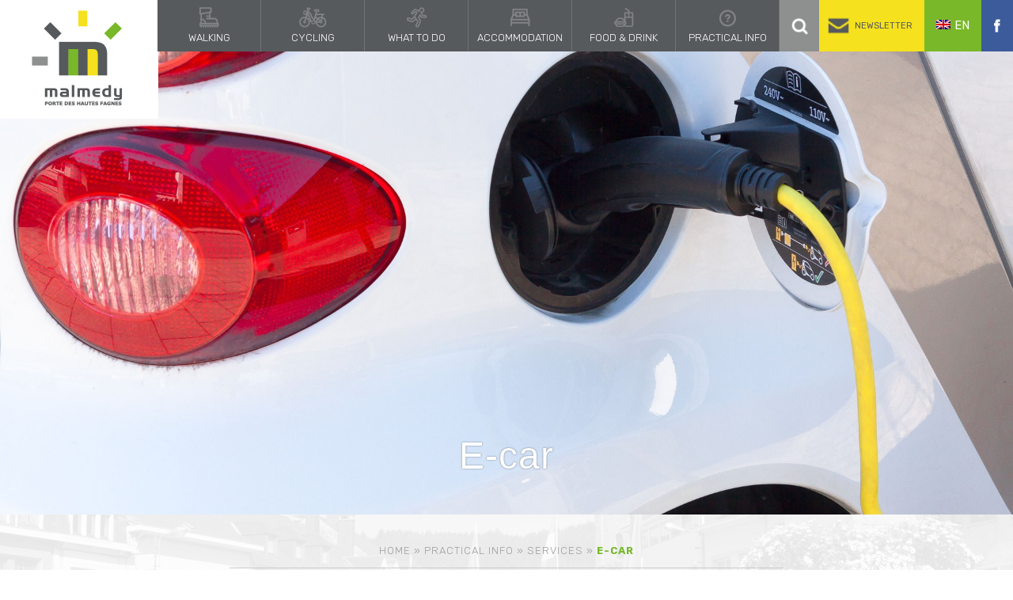

--- FILE ---
content_type: text/html; charset=UTF-8
request_url: https://www.malmedy-tourisme.be/en/pratique/e-car/
body_size: 11203
content:
<!DOCTYPE html>
<html lang="en-US" class="no-js no-svg">
<head>
<!--[if lt IE 9]>
    <script src="https://www.malmedy-tourisme.be/wp-content/themes/malmedy_2018/js/html5shiv.js"></script>
<![endif]-->

<!-- favicon -->
<link rel="shortcut icon" href="https://www.malmedy-tourisme.be/wp-content/themes/malmedy_2018/favicon.png" />

<!-- meta -->
<meta http-equiv="Content-Type" content="text/html; charset=UTF-8" />
<meta name="author" content="Caractere-Advertising" />
<meta name="format-detection" content="telephone=no">
<meta charset="UTF-8">
<meta name="viewport" content="width=device-width, initial-scale=1">

<link rel="profile" href="https://gmpg.org/xfn/11">

<!-- google webfont -->
<link href="https://fonts.googleapis.com/css?family=Anton|Rubik:300,400,700,900" rel="stylesheet">

<script>(function(html){html.className = html.className.replace(/\bno-js\b/,'js')})(document.documentElement);</script>
<meta name='robots' content='index, follow, max-image-preview:large, max-snippet:-1, max-video-preview:-1' />

	<!-- This site is optimized with the Yoast SEO plugin v21.4 - https://yoast.com/wordpress/plugins/seo/ -->
	<title>E-car - Malmedy</title>
	<link rel="canonical" href="https://www.malmedy-tourisme.be/fr/pratique/e-car/" />
	<meta property="og:locale" content="en_US" />
	<meta property="og:type" content="article" />
	<meta property="og:title" content="E-car - Malmedy" />
	<meta property="og:description" content="&nbsp;" />
	<meta property="og:url" content="https://www.malmedy-tourisme.be/en/pratique/e-car/" />
	<meta property="og:site_name" content="Malmedy" />
	<meta property="article:modified_time" content="2018-03-23T09:57:31+00:00" />
	<meta name="twitter:card" content="summary_large_image" />
	<script type="application/ld+json" class="yoast-schema-graph">{"@context":"https://schema.org","@graph":[{"@type":"WebPage","@id":"https://www.malmedy-tourisme.be/en/pratique/e-car/","url":"https://www.malmedy-tourisme.be/en/pratique/e-car/","name":"E-car - Malmedy","isPartOf":{"@id":"https://www.malmedy-tourisme.be/en/#website"},"datePublished":"2017-10-12T13:20:21+00:00","dateModified":"2018-03-23T09:57:31+00:00","breadcrumb":{"@id":"https://www.malmedy-tourisme.be/en/pratique/e-car/#breadcrumb"},"inLanguage":"en-US","potentialAction":[{"@type":"ReadAction","target":["https://www.malmedy-tourisme.be/en/pratique/e-car/"]}]},{"@type":"BreadcrumbList","@id":"https://www.malmedy-tourisme.be/en/pratique/e-car/#breadcrumb","itemListElement":[{"@type":"ListItem","position":1,"name":"Home","item":"https://www.malmedy-tourisme.be/en/"},{"@type":"ListItem","position":2,"name":"Practical info","item":"https://www.malmedy-tourisme.be/en/pratique/"},{"@type":"ListItem","position":3,"name":"Services","item":"https://www.malmedy-tourisme.be/en/type-pratique/services-en/"},{"@type":"ListItem","position":4,"name":"E-car"}]},{"@type":"WebSite","@id":"https://www.malmedy-tourisme.be/en/#website","url":"https://www.malmedy-tourisme.be/en/","name":"Malmedy","description":"Malmedy, perle au cœur de l&#039;Ardenne!","potentialAction":[{"@type":"SearchAction","target":{"@type":"EntryPoint","urlTemplate":"https://www.malmedy-tourisme.be/en/?s={search_term_string}"},"query-input":"required name=search_term_string"}],"inLanguage":"en-US"}]}</script>
	<!-- / Yoast SEO plugin. -->


<link rel="alternate" type="application/rss+xml" title="Malmedy &raquo; Feed" href="https://www.malmedy-tourisme.be/en/feed/" />
<link rel="alternate" type="application/rss+xml" title="Malmedy &raquo; Comments Feed" href="https://www.malmedy-tourisme.be/en/comments/feed/" />
<link rel='stylesheet' id='wp-block-library-css' href='https://www.malmedy-tourisme.be/wp-includes/css/dist/block-library/style.min.css?ver=6.3.7' type='text/css' media='all' />
<style id='classic-theme-styles-inline-css' type='text/css'>
/*! This file is auto-generated */
.wp-block-button__link{color:#fff;background-color:#32373c;border-radius:9999px;box-shadow:none;text-decoration:none;padding:calc(.667em + 2px) calc(1.333em + 2px);font-size:1.125em}.wp-block-file__button{background:#32373c;color:#fff;text-decoration:none}
</style>
<style id='global-styles-inline-css' type='text/css'>
body{--wp--preset--color--black: #000000;--wp--preset--color--cyan-bluish-gray: #abb8c3;--wp--preset--color--white: #ffffff;--wp--preset--color--pale-pink: #f78da7;--wp--preset--color--vivid-red: #cf2e2e;--wp--preset--color--luminous-vivid-orange: #ff6900;--wp--preset--color--luminous-vivid-amber: #fcb900;--wp--preset--color--light-green-cyan: #7bdcb5;--wp--preset--color--vivid-green-cyan: #00d084;--wp--preset--color--pale-cyan-blue: #8ed1fc;--wp--preset--color--vivid-cyan-blue: #0693e3;--wp--preset--color--vivid-purple: #9b51e0;--wp--preset--gradient--vivid-cyan-blue-to-vivid-purple: linear-gradient(135deg,rgba(6,147,227,1) 0%,rgb(155,81,224) 100%);--wp--preset--gradient--light-green-cyan-to-vivid-green-cyan: linear-gradient(135deg,rgb(122,220,180) 0%,rgb(0,208,130) 100%);--wp--preset--gradient--luminous-vivid-amber-to-luminous-vivid-orange: linear-gradient(135deg,rgba(252,185,0,1) 0%,rgba(255,105,0,1) 100%);--wp--preset--gradient--luminous-vivid-orange-to-vivid-red: linear-gradient(135deg,rgba(255,105,0,1) 0%,rgb(207,46,46) 100%);--wp--preset--gradient--very-light-gray-to-cyan-bluish-gray: linear-gradient(135deg,rgb(238,238,238) 0%,rgb(169,184,195) 100%);--wp--preset--gradient--cool-to-warm-spectrum: linear-gradient(135deg,rgb(74,234,220) 0%,rgb(151,120,209) 20%,rgb(207,42,186) 40%,rgb(238,44,130) 60%,rgb(251,105,98) 80%,rgb(254,248,76) 100%);--wp--preset--gradient--blush-light-purple: linear-gradient(135deg,rgb(255,206,236) 0%,rgb(152,150,240) 100%);--wp--preset--gradient--blush-bordeaux: linear-gradient(135deg,rgb(254,205,165) 0%,rgb(254,45,45) 50%,rgb(107,0,62) 100%);--wp--preset--gradient--luminous-dusk: linear-gradient(135deg,rgb(255,203,112) 0%,rgb(199,81,192) 50%,rgb(65,88,208) 100%);--wp--preset--gradient--pale-ocean: linear-gradient(135deg,rgb(255,245,203) 0%,rgb(182,227,212) 50%,rgb(51,167,181) 100%);--wp--preset--gradient--electric-grass: linear-gradient(135deg,rgb(202,248,128) 0%,rgb(113,206,126) 100%);--wp--preset--gradient--midnight: linear-gradient(135deg,rgb(2,3,129) 0%,rgb(40,116,252) 100%);--wp--preset--font-size--small: 13px;--wp--preset--font-size--medium: 20px;--wp--preset--font-size--large: 36px;--wp--preset--font-size--x-large: 42px;--wp--preset--spacing--20: 0.44rem;--wp--preset--spacing--30: 0.67rem;--wp--preset--spacing--40: 1rem;--wp--preset--spacing--50: 1.5rem;--wp--preset--spacing--60: 2.25rem;--wp--preset--spacing--70: 3.38rem;--wp--preset--spacing--80: 5.06rem;--wp--preset--shadow--natural: 6px 6px 9px rgba(0, 0, 0, 0.2);--wp--preset--shadow--deep: 12px 12px 50px rgba(0, 0, 0, 0.4);--wp--preset--shadow--sharp: 6px 6px 0px rgba(0, 0, 0, 0.2);--wp--preset--shadow--outlined: 6px 6px 0px -3px rgba(255, 255, 255, 1), 6px 6px rgba(0, 0, 0, 1);--wp--preset--shadow--crisp: 6px 6px 0px rgba(0, 0, 0, 1);}:where(.is-layout-flex){gap: 0.5em;}:where(.is-layout-grid){gap: 0.5em;}body .is-layout-flow > .alignleft{float: left;margin-inline-start: 0;margin-inline-end: 2em;}body .is-layout-flow > .alignright{float: right;margin-inline-start: 2em;margin-inline-end: 0;}body .is-layout-flow > .aligncenter{margin-left: auto !important;margin-right: auto !important;}body .is-layout-constrained > .alignleft{float: left;margin-inline-start: 0;margin-inline-end: 2em;}body .is-layout-constrained > .alignright{float: right;margin-inline-start: 2em;margin-inline-end: 0;}body .is-layout-constrained > .aligncenter{margin-left: auto !important;margin-right: auto !important;}body .is-layout-constrained > :where(:not(.alignleft):not(.alignright):not(.alignfull)){max-width: var(--wp--style--global--content-size);margin-left: auto !important;margin-right: auto !important;}body .is-layout-constrained > .alignwide{max-width: var(--wp--style--global--wide-size);}body .is-layout-flex{display: flex;}body .is-layout-flex{flex-wrap: wrap;align-items: center;}body .is-layout-flex > *{margin: 0;}body .is-layout-grid{display: grid;}body .is-layout-grid > *{margin: 0;}:where(.wp-block-columns.is-layout-flex){gap: 2em;}:where(.wp-block-columns.is-layout-grid){gap: 2em;}:where(.wp-block-post-template.is-layout-flex){gap: 1.25em;}:where(.wp-block-post-template.is-layout-grid){gap: 1.25em;}.has-black-color{color: var(--wp--preset--color--black) !important;}.has-cyan-bluish-gray-color{color: var(--wp--preset--color--cyan-bluish-gray) !important;}.has-white-color{color: var(--wp--preset--color--white) !important;}.has-pale-pink-color{color: var(--wp--preset--color--pale-pink) !important;}.has-vivid-red-color{color: var(--wp--preset--color--vivid-red) !important;}.has-luminous-vivid-orange-color{color: var(--wp--preset--color--luminous-vivid-orange) !important;}.has-luminous-vivid-amber-color{color: var(--wp--preset--color--luminous-vivid-amber) !important;}.has-light-green-cyan-color{color: var(--wp--preset--color--light-green-cyan) !important;}.has-vivid-green-cyan-color{color: var(--wp--preset--color--vivid-green-cyan) !important;}.has-pale-cyan-blue-color{color: var(--wp--preset--color--pale-cyan-blue) !important;}.has-vivid-cyan-blue-color{color: var(--wp--preset--color--vivid-cyan-blue) !important;}.has-vivid-purple-color{color: var(--wp--preset--color--vivid-purple) !important;}.has-black-background-color{background-color: var(--wp--preset--color--black) !important;}.has-cyan-bluish-gray-background-color{background-color: var(--wp--preset--color--cyan-bluish-gray) !important;}.has-white-background-color{background-color: var(--wp--preset--color--white) !important;}.has-pale-pink-background-color{background-color: var(--wp--preset--color--pale-pink) !important;}.has-vivid-red-background-color{background-color: var(--wp--preset--color--vivid-red) !important;}.has-luminous-vivid-orange-background-color{background-color: var(--wp--preset--color--luminous-vivid-orange) !important;}.has-luminous-vivid-amber-background-color{background-color: var(--wp--preset--color--luminous-vivid-amber) !important;}.has-light-green-cyan-background-color{background-color: var(--wp--preset--color--light-green-cyan) !important;}.has-vivid-green-cyan-background-color{background-color: var(--wp--preset--color--vivid-green-cyan) !important;}.has-pale-cyan-blue-background-color{background-color: var(--wp--preset--color--pale-cyan-blue) !important;}.has-vivid-cyan-blue-background-color{background-color: var(--wp--preset--color--vivid-cyan-blue) !important;}.has-vivid-purple-background-color{background-color: var(--wp--preset--color--vivid-purple) !important;}.has-black-border-color{border-color: var(--wp--preset--color--black) !important;}.has-cyan-bluish-gray-border-color{border-color: var(--wp--preset--color--cyan-bluish-gray) !important;}.has-white-border-color{border-color: var(--wp--preset--color--white) !important;}.has-pale-pink-border-color{border-color: var(--wp--preset--color--pale-pink) !important;}.has-vivid-red-border-color{border-color: var(--wp--preset--color--vivid-red) !important;}.has-luminous-vivid-orange-border-color{border-color: var(--wp--preset--color--luminous-vivid-orange) !important;}.has-luminous-vivid-amber-border-color{border-color: var(--wp--preset--color--luminous-vivid-amber) !important;}.has-light-green-cyan-border-color{border-color: var(--wp--preset--color--light-green-cyan) !important;}.has-vivid-green-cyan-border-color{border-color: var(--wp--preset--color--vivid-green-cyan) !important;}.has-pale-cyan-blue-border-color{border-color: var(--wp--preset--color--pale-cyan-blue) !important;}.has-vivid-cyan-blue-border-color{border-color: var(--wp--preset--color--vivid-cyan-blue) !important;}.has-vivid-purple-border-color{border-color: var(--wp--preset--color--vivid-purple) !important;}.has-vivid-cyan-blue-to-vivid-purple-gradient-background{background: var(--wp--preset--gradient--vivid-cyan-blue-to-vivid-purple) !important;}.has-light-green-cyan-to-vivid-green-cyan-gradient-background{background: var(--wp--preset--gradient--light-green-cyan-to-vivid-green-cyan) !important;}.has-luminous-vivid-amber-to-luminous-vivid-orange-gradient-background{background: var(--wp--preset--gradient--luminous-vivid-amber-to-luminous-vivid-orange) !important;}.has-luminous-vivid-orange-to-vivid-red-gradient-background{background: var(--wp--preset--gradient--luminous-vivid-orange-to-vivid-red) !important;}.has-very-light-gray-to-cyan-bluish-gray-gradient-background{background: var(--wp--preset--gradient--very-light-gray-to-cyan-bluish-gray) !important;}.has-cool-to-warm-spectrum-gradient-background{background: var(--wp--preset--gradient--cool-to-warm-spectrum) !important;}.has-blush-light-purple-gradient-background{background: var(--wp--preset--gradient--blush-light-purple) !important;}.has-blush-bordeaux-gradient-background{background: var(--wp--preset--gradient--blush-bordeaux) !important;}.has-luminous-dusk-gradient-background{background: var(--wp--preset--gradient--luminous-dusk) !important;}.has-pale-ocean-gradient-background{background: var(--wp--preset--gradient--pale-ocean) !important;}.has-electric-grass-gradient-background{background: var(--wp--preset--gradient--electric-grass) !important;}.has-midnight-gradient-background{background: var(--wp--preset--gradient--midnight) !important;}.has-small-font-size{font-size: var(--wp--preset--font-size--small) !important;}.has-medium-font-size{font-size: var(--wp--preset--font-size--medium) !important;}.has-large-font-size{font-size: var(--wp--preset--font-size--large) !important;}.has-x-large-font-size{font-size: var(--wp--preset--font-size--x-large) !important;}
.wp-block-navigation a:where(:not(.wp-element-button)){color: inherit;}
:where(.wp-block-post-template.is-layout-flex){gap: 1.25em;}:where(.wp-block-post-template.is-layout-grid){gap: 1.25em;}
:where(.wp-block-columns.is-layout-flex){gap: 2em;}:where(.wp-block-columns.is-layout-grid){gap: 2em;}
.wp-block-pullquote{font-size: 1.5em;line-height: 1.6;}
</style>
<link rel='stylesheet' id='responsive-css' href='https://www.malmedy-tourisme.be/wp-content/themes/malmedy_2018/responsive-min.css?ver=1.0.0' type='text/css' media='screen and (max-width: 1023px)' />
<link rel='stylesheet' id='customstyle-css' href='https://www.malmedy-tourisme.be/wp-content/themes/malmedy_2018/style.css?ver=1.0.0' type='text/css' media='screen and (min-width: 1024px)' />
<link rel='stylesheet' id='fancybox-css' href='https://www.malmedy-tourisme.be/wp-content/plugins/easy-fancybox/fancybox/1.5.4/jquery.fancybox.min.css?ver=6.3.7' type='text/css' media='screen' />
<style id='fancybox-inline-css' type='text/css'>
#fancybox-outer{background:#ffffff}#fancybox-content{background:#ffffff;border-color:#ffffff;color:#000000;}#fancybox-title,#fancybox-title-float-main{color:#fff}
</style>
<script type='text/javascript' src='https://www.malmedy-tourisme.be/wp-content/themes/malmedy_2018/assets/js/jquery.min.js' id='jquery-js'></script>
<script type='text/javascript' id='wpml-cookie-js-extra'>
/* <![CDATA[ */
var wpml_cookies = {"wp-wpml_current_language":{"value":"en","expires":1,"path":"\/"}};
var wpml_cookies = {"wp-wpml_current_language":{"value":"en","expires":1,"path":"\/"}};
/* ]]> */
</script>
<script type='text/javascript' src='https://www.malmedy-tourisme.be/wp-content/plugins/sitepress-multilingual-cms/res/js/cookies/language-cookie.js?ver=484900' id='wpml-cookie-js' defer data-wp-strategy='defer'></script>
<script type='text/javascript' id='wpml-browser-redirect-js-extra'>
/* <![CDATA[ */
var wpml_browser_redirect_params = {"pageLanguage":"en","languageUrls":{"nl_nl":"https:\/\/www.malmedy-tourisme.be\/nl\/pratique\/e-car-2\/","nl":"https:\/\/www.malmedy-tourisme.be\/nl\/pratique\/e-car-2\/","en_us":"https:\/\/www.malmedy-tourisme.be\/en\/pratique\/e-car\/","en":"https:\/\/www.malmedy-tourisme.be\/en\/pratique\/e-car\/","us":"https:\/\/www.malmedy-tourisme.be\/en\/pratique\/e-car\/","fr_fr":"https:\/\/www.malmedy-tourisme.be\/fr\/pratique\/e-car\/","fr":"https:\/\/www.malmedy-tourisme.be\/fr\/pratique\/e-car\/","de_de":"https:\/\/www.malmedy-tourisme.be\/de\/pratique\/e-car\/","de":"https:\/\/www.malmedy-tourisme.be\/de\/pratique\/e-car\/"},"cookie":{"name":"_icl_visitor_lang_js","domain":"www.malmedy-tourisme.be","path":"\/","expiration":24}};
/* ]]> */
</script>
<script type='text/javascript' src='https://www.malmedy-tourisme.be/wp-content/plugins/sitepress-multilingual-cms/dist/js/browser-redirect/app.js?ver=484900' id='wpml-browser-redirect-js'></script>
<meta name="generator" content="WPML ver:4.8.4 stt:38,1,4,3;" />
<style type="text/css">.recentcomments a{display:inline !important;padding:0 !important;margin:0 !important;}</style>
<!-- Jquery Cycle -->
<!--<script src="https://malsup.github.io/jquery.cycle2.js"></script>-->
<!-- <script src="https://malsup.github.io/min/jquery.cycle2.carousel.min.js"></script> -->

<!-- Google Maps -->
<!-- <script type="text/javascript" src="https://maps.googleapis.com/maps/api/js?key=AIzaSyBf5qKJ_sWOWxvYFCDaTa98j4zEsFquBDU"></script> -->

<!-- Global site tag (gtag.js) - Google Analytics -->
<script async src="https://www.googletagmanager.com/gtag/js?id=UA-41153708-3"></script>
<script>
  window.dataLayer = window.dataLayer || [];
  function gtag(){dataLayer.push(arguments);}
  gtag('js', new Date());

  gtag('config', 'UA-41153708-3');
</script>

    <meta property="og:image" content="https://www.malmedy-tourisme.be/wp-content/uploads/2017/10/electric-car-734574_1920-500x333.jpg" />
  <meta property="twitter:image" content="https://www.malmedy-tourisme.be/wp-content/uploads/2017/10/electric-car-734574_1920-500x333.jpg" />

</head>
<body data-rsssl=1 class="pratique-template-default single single-pratique postid-7341 has-header-image has-sidebar colors-light">
<div id="page" class="main">
<header>
    <h1 id="logo"><a href="https://www.malmedy-tourisme.be/en/"><img src="https://www.malmedy-tourisme.be/wp-content/themes/malmedy_2018/assets/images/malmedy-logo.jpg" alt="Malmedy"></a></h1> <nav>
      <div id="menu_container" class="menu-navigation-principale-anglais-container"><ul id="menu-navigation-principale-anglais" class="menu"><li id="menu-item-6379" class="a-pied menu-item menu-item-type-post_type_archive menu-item-object-a-pied menu-item-has-children menu-item-6379"><a href="https://www.malmedy-tourisme.be/en/a-pied/">Walking</a>
<ul class="sub-menu">
	<li id="menu-item-6298" class="menu-item menu-item-type-taxonomy menu-item-object-type-a-pied menu-item-6298"><a href="https://www.malmedy-tourisme.be/en/type-a-pied/signposted-walks/">Signposted walks</a></li>
	<li id="menu-item-11792" class="menu-item menu-item-type-taxonomy menu-item-object-type-a-pied menu-item-11792"><a href="https://www.malmedy-tourisme.be/en/type-a-pied/extratrail-en-2/">Trail running</a></li>
	<li id="menu-item-44458" class="menu-item menu-item-type-taxonomy menu-item-object-type-a-pied menu-item-44458"><a href="https://www.malmedy-tourisme.be/en/type-a-pied/malmedy-battle-tour-december-44-eng/">Malmedy Battle Tour December 44</a></li>
	<li id="menu-item-19240" class="menu-item menu-item-type-taxonomy menu-item-object-type-a-pied menu-item-19240"><a href="https://www.malmedy-tourisme.be/en/type-a-pied/didactic-path-puddingstone-rock/">Didactic path | Puddingstone rock</a></li>
	<li id="menu-item-6297" class="menu-item menu-item-type-taxonomy menu-item-object-type-a-pied menu-item-6297"><a href="https://www.malmedy-tourisme.be/en/type-a-pied/gr-56-en/">GR 56</a></li>
	<li id="menu-item-7351" class="menu-item menu-item-type-post_type menu-item-object-a-pied menu-item-7351"><a href="https://www.malmedy-tourisme.be/en/a-pied/itineraire-de-la-memoire/">Itinerary of memory</a></li>
	<li id="menu-item-22780" class="menu-item menu-item-type-taxonomy menu-item-object-type-a-pied menu-item-22780"><a href="https://www.malmedy-tourisme.be/en/type-a-pied/treasure-hunts/">Treasure hunts</a></li>
	<li id="menu-item-6300" class="menu-item menu-item-type-taxonomy menu-item-object-type-a-pied menu-item-6300"><a href="https://www.malmedy-tourisme.be/en/type-a-pied/a-la-carte-en/">Service for walkers</a></li>
</ul>
</li>
<li id="menu-item-6386" class="a-velo menu-item menu-item-type-post_type_archive menu-item-object-a-velo menu-item-has-children menu-item-6386"><a href="https://www.malmedy-tourisme.be/en/a-velo/">Cycling</a>
<ul class="sub-menu">
	<li id="menu-item-7371" class="menu-item menu-item-type-post_type menu-item-object-a-velo menu-item-7371"><a href="https://www.malmedy-tourisme.be/en/a-velo/ravel/">RAVeL</a></li>
	<li id="menu-item-6301" class="menu-item menu-item-type-taxonomy menu-item-object-type menu-item-6301"><a href="https://www.malmedy-tourisme.be/en/type/mtb/">MTB</a></li>
	<li id="menu-item-7370" class="menu-item menu-item-type-post_type menu-item-object-a-velo menu-item-7370"><a href="https://www.malmedy-tourisme.be/en/a-velo/e-bike/">E-Bike</a></li>
	<li id="menu-item-7372" class="menu-item menu-item-type-post_type menu-item-object-a-velo menu-item-7372"><a href="https://www.malmedy-tourisme.be/en/a-velo/bicycle-nodes/">Cycling nodes</a></li>
	<li id="menu-item-6302" class="menu-item menu-item-type-taxonomy menu-item-object-type menu-item-6302"><a href="https://www.malmedy-tourisme.be/en/type/race-bike/">Race bike</a></li>
	<li id="menu-item-6303" class="menu-item menu-item-type-taxonomy menu-item-object-type menu-item-6303"><a href="https://www.malmedy-tourisme.be/en/type/trial-downhill/">Trial – Downhill</a></li>
	<li id="menu-item-6304" class="menu-item menu-item-type-taxonomy menu-item-object-type menu-item-6304"><a href="https://www.malmedy-tourisme.be/en/type/cycling-services/">Cycling services</a></li>
</ul>
</li>
<li id="menu-item-6380" class="que-faire menu-item menu-item-type-post_type_archive menu-item-object-que-faire menu-item-has-children menu-item-6380"><a href="https://www.malmedy-tourisme.be/en/que-faire/">What to do</a>
<ul class="sub-menu">
	<li id="menu-item-6305" class="menu-item menu-item-type-post_type menu-item-object-que-faire menu-item-6305"><a href="https://www.malmedy-tourisme.be/en/que-faire/shopping/">Shopping</a></li>
	<li id="menu-item-26657" class="menu-item menu-item-type-taxonomy menu-item-object-type-quefaire menu-item-26657"><a href="https://www.malmedy-tourisme.be/en/type-quefaire/leisure-and-relaxation/">Leisure and Relaxation</a></li>
	<li id="menu-item-6307" class="menu-item menu-item-type-taxonomy menu-item-object-type-quefaire menu-item-6307"><a href="https://www.malmedy-tourisme.be/en/type-quefaire/arts-culture/">Arts &amp; Culture</a></li>
	<li id="menu-item-6308" class="menu-item menu-item-type-taxonomy menu-item-object-type-quefaire menu-item-6308"><a href="https://www.malmedy-tourisme.be/en/type-quefaire/events-calendar/">Events Calendar</a></li>
	<li id="menu-item-53156" class="menu-item menu-item-type-post_type menu-item-object-que-faire menu-item-53156"><a href="https://www.malmedy-tourisme.be/en/que-faire/equestrian-tourism-at-malmedy/">Equestrian tourism at Malmedy</a></li>
	<li id="menu-item-7362" class="menu-item menu-item-type-taxonomy menu-item-object-filtre menu-item-7362"><a href="https://www.malmedy-tourisme.be/en/filtre/groups/">Groups</a></li>
	<li id="menu-item-7361" class="menu-item menu-item-type-taxonomy menu-item-object-filtre menu-item-7361"><a href="https://www.malmedy-tourisme.be/en/filtre/family-activities/">Family activities</a></li>
	<li id="menu-item-11513" class="menu-item menu-item-type-taxonomy menu-item-object-type-quefaire menu-item-11513"><a href="https://www.malmedy-tourisme.be/en/type-quefaire/nearby/">Nearby</a></li>
</ul>
</li>
<li id="menu-item-6381" class="dormir menu-item menu-item-type-post_type_archive menu-item-object-dormir menu-item-has-children menu-item-6381"><a href="https://www.malmedy-tourisme.be/en/dormir/">Accommodation</a>
<ul class="sub-menu">
	<li id="menu-item-6328" class="menu-item menu-item-type-taxonomy menu-item-object-type-logement menu-item-6328"><a href="https://www.malmedy-tourisme.be/en/type-logement/hotels/">Hotels</a></li>
	<li id="menu-item-6329" class="menu-item menu-item-type-taxonomy menu-item-object-type-logement menu-item-6329"><a href="https://www.malmedy-tourisme.be/en/type-logement/gites-en/">Holiday home</a></li>
	<li id="menu-item-6330" class="menu-item menu-item-type-taxonomy menu-item-object-type-logement menu-item-6330"><a href="https://www.malmedy-tourisme.be/en/type-logement/other-accommodation/">Other accommodation</a></li>
	<li id="menu-item-6331" class="menu-item menu-item-type-taxonomy menu-item-object-type-logement menu-item-6331"><a href="https://www.malmedy-tourisme.be/en/type-logement/bb/">B&amp;B</a></li>
	<li id="menu-item-6332" class="menu-item menu-item-type-taxonomy menu-item-object-type-logement menu-item-6332"><a href="https://www.malmedy-tourisme.be/en/type-logement/camping-en/">Campings</a></li>
	<li id="menu-item-6333" class="menu-item menu-item-type-taxonomy menu-item-object-type-logement menu-item-6333"><a href="https://www.malmedy-tourisme.be/en/type-logement/holiday-center/">Holiday center</a></li>
	<li id="menu-item-6334" class="menu-item menu-item-type-taxonomy menu-item-object-type-logement menu-item-6334"><a href="https://www.malmedy-tourisme.be/en/type-logement/youth-hostel/">Youth hostel</a></li>
	<li id="menu-item-20586" class="menu-item menu-item-type-taxonomy menu-item-object-type-logement menu-item-20586"><a href="https://www.malmedy-tourisme.be/en/type-logement/parking-lot-for-mobil-homes/">Parking lot for mobil homes</a></li>
	<li id="menu-item-6335" class="menu-item menu-item-type-taxonomy menu-item-object-type-logement menu-item-6335"><a href="https://www.malmedy-tourisme.be/en/type-logement/camps-for-youth-organisations/">Camps for youth organisations</a></li>
</ul>
</li>
<li id="menu-item-6382" class="boire-manger menu-item menu-item-type-post_type_archive menu-item-object-boire-manger menu-item-has-children menu-item-6382"><a href="https://www.malmedy-tourisme.be/en/boire-manger/">Food &#038; Drink</a>
<ul class="sub-menu">
	<li id="menu-item-6336" class="menu-item menu-item-type-taxonomy menu-item-object-type-manger menu-item-6336"><a href="https://www.malmedy-tourisme.be/en/type-manger/cafe-restaurant/">Cafes &#8211; Restaurants</a></li>
	<li id="menu-item-6337" class="menu-item menu-item-type-taxonomy menu-item-object-type-manger menu-item-6337"><a href="https://www.malmedy-tourisme.be/en/type-manger/local-products/">Local products</a></li>
</ul>
</li>
<li id="menu-item-6383" class="pratique menu-item menu-item-type-post_type_archive menu-item-object-pratique menu-item-has-children menu-item-6383"><a href="https://www.malmedy-tourisme.be/en/pratique/">Practical info</a>
<ul class="sub-menu">
	<li id="menu-item-6340" class="menu-item menu-item-type-taxonomy menu-item-object-type-pratique menu-item-6340"><a href="https://www.malmedy-tourisme.be/en/type-pratique/contact-en/">Contact</a></li>
	<li id="menu-item-6338" class="menu-item menu-item-type-taxonomy menu-item-object-type-pratique menu-item-6338"><a href="https://www.malmedy-tourisme.be/en/type-pratique/some-history-and-geography/">Some history and geography</a></li>
	<li id="menu-item-6339" class="menu-item menu-item-type-post_type menu-item-object-pratique menu-item-6339"><a href="https://www.malmedy-tourisme.be/en/pratique/comment-acceder-a-malmedy-et-parkings/">How to reach Malmedy</a></li>
	<li id="menu-item-7373" class="menu-item menu-item-type-post_type menu-item-object-page menu-item-7373"><a href="https://www.malmedy-tourisme.be/en/carte-interactive/">Interactive map</a></li>
	<li id="menu-item-6341" class="menu-item menu-item-type-taxonomy menu-item-object-type-pratique current-pratique-ancestor current-menu-parent current-pratique-parent menu-item-6341"><a href="https://www.malmedy-tourisme.be/en/type-pratique/services-en/">Services</a></li>
	<li id="menu-item-7374" class="menu-item menu-item-type-taxonomy menu-item-object-type-pratique menu-item-7374"><a href="https://www.malmedy-tourisme.be/en/type-pratique/fichiers-a-telecharger-en/">Documents to download</a></li>
</ul>
</li>
</ul></div>      <span id="bouton_recherche"></span>
<span id="bouton_newsletter">Newsletter</span>
<div class="hide_module">
	<form role="search" method="get" class="search-form" action="https://www.malmedy-tourisme.be/en/">
		<input type="search" id="search-form-696c059eab256" class="search-field" placeholder="Search &hellip;" value="" name="s" />
		<button type="submit" class="search-submit" id="search">Search</button>
	</form>
	<form action="https://malmedy.us17.list-manage.com/subscribe/post?u=c60f4b32122c6ba49c240155f&amp;id=1e61680d22" method="post" id="mc-embedded-subscribe-form" name="mc-embedded-subscribe-form" class="validate newsletter-form" target="_blank" novalidate>
		<input type="email" value="" name="EMAIL" class="required email" id="newsletter-input" class="newsletter-field" placeholder="Email">
		<input type="submit" value="Register" name="subscribe" id="mc-embedded-subscribe" class="button">

		<div id="mce-responses" class="clear">
			<div class="response" id="mce-error-response" style="display:none"></div>
			<div class="response" id="mce-success-response" style="display:none"></div>
		</div>    <!-- real people should not fill this in and expect good things - do not remove this or risk form bot signups-->
	  <div style="position: absolute; left: -5000px;" aria-hidden="true"><input type="text" name="b_c60f4b32122c6ba49c240155f_3868aa25f7" tabindex="-1" value=""></div>
	</form>

</div>
<script type="text/javascript">
$('span#bouton_newsletter').click(function(){
	$('div.hide_module').removeClass('active');
	$('div.hide_module').addClass('active');
	$('form.search-form').removeClass('active');
	$('form.newsletter-form').addClass('active');
})

$('span#bouton_recherche').click(function(){
	$('div.hide_module').removeClass('active');
	$('div.hide_module').addClass('active');
	$('form.newsletter-form').removeClass('active');
	$('form.search-form').addClass('active');
})
</script>
      <div class="lang">
<ul class="languages">
<li class=""><a href=https://www.malmedy-tourisme.be/de/pratique/e-car/><img src="https://www.malmedy-tourisme.be/wp-content/plugins/sitepress-multilingual-cms/res/flags/de.png">de</a></li>
<li class=""><a href=https://www.malmedy-tourisme.be/fr/pratique/e-car/><img src="https://www.malmedy-tourisme.be/wp-content/plugins/sitepress-multilingual-cms/res/flags/fr.png">fr</a></li>
<li class="active"><a href=https://www.malmedy-tourisme.be/en/pratique/e-car/><img src="https://www.malmedy-tourisme.be/wp-content/plugins/sitepress-multilingual-cms/res/flags/en.png">en</a></li>
<li class=""><a href=https://www.malmedy-tourisme.be/nl/pratique/e-car-2/><img src="https://www.malmedy-tourisme.be/wp-content/plugins/sitepress-multilingual-cms/res/flags/nl.png">nl</a></li>
</ul>
</div>
      <script type="text/javascript">
        $('ul.languages > li.active a').insertBefore('ul.languages');
        $('ul.languages > li.active').remove();
      </script>
      <a href="https://www.facebook.com/syndicatdinitiative.malmedy/" id="facebook" target="_blank"></a>
    </nav>
</header>
  <div class="background_header" style="background-image:url(https://www.malmedy-tourisme.be/wp-content/uploads/2017/10/electric-car-734574_1920.jpg)">

<h1 class="page-title">E-car</h1>
</div>
<section id="main">
  <div class="page-header">
    <p id="breadcrumbs"><span><span><a href="https://www.malmedy-tourisme.be/en/">Home</a></span> » <span><a href="https://www.malmedy-tourisme.be/en/pratique/">Practical info</a></span> » <span><a href="https://www.malmedy-tourisme.be/en/type-pratique/services-en/">Services</a></span> » <span class="breadcrumb_last" aria-current="page">E-car</span></span></p>  </div>
  <div class="entry-content">
    <h3>Borne de rechargement</h3>
<p><a href="https://www.ores.be/particuliers-et-professionnels/ou-recharger-votre-carte">ORES Mobilité</a><br />
Rue de la Warchenne 24<br />
4960 Malmedy</p>
        </div>
<script type="text/javascript">
  if ($('div.entry-content > h2').length) {
    $('<div class="ancre"></div>').insertBefore('div.entry-content');
    $('div.entry-content > h2').each(function( index ) {
      var titre = $(this).text();
      $(this).attr('id', 'ancre'+index);
      $('<a href="#ancre'+index+'">'+titre+'</a>').appendTo('div.ancre');
    });
  }
</script>
  
  <!-- AddToAny BEGIN -->
  <div id="share_container">
    <span id="share"><img src="https://www.malmedy-tourisme.be/wp-content/themes/malmedy_2018/assets/images/share.png" alt="share"></span>
    <div class="a2a_kit a2a_kit_size_32 a2a_default_style">
      <a class="a2a_dd" href="https://www.addtoany.com/share"></a>
      <a class="a2a_button_facebook"></a>
      <a class="a2a_button_whatsapp"></a>
      <a class="a2a_button_twitter"></a>
      <a class="a2a_button_google_plus"></a>
      <a class="a2a_button_linkedin"></a>
      <a class="a2a_button_pinterest"></a>
      <a class="a2a_button_facebook_messenger"></a>
      <a class="a2a_button_email"></a>
    </div>
  </div>
  <script>
  var a2a_config = a2a_config || {};
  a2a_config.linkurl = "https://www.malmedy-tourisme.be/en/pratique/e-car/";
  a2a_config.locale = "fr";

  $('#share').click(function(){
    $('div.a2a_kit').toggleClass('active');
  })
  </script>
  <script async src="https://static.addtoany.com/menu/page.js"></script>
  <!-- AddToAny END -->

</section>
<img src="https://www.malmedy-tourisme.be/wp-content/themes/malmedy_2018/assets/images/city.png" alt="" id="img-city">
<section class="galerie">
<div class="cycle-carousel" data-nombrevisible="5" data-slidetimeout="2000">
            
			
				<a class="itemgallery" rel="lightbox" href='https://www.malmedy-tourisme.be/wp-content/uploads/2018/03/1-A-pied.jpg'><img src="https://www.malmedy-tourisme.be/wp-content/uploads/2018/03/1-A-pied-500x500.jpg" class="attachment-galerie size-galerie" alt="" decoding="async" loading="lazy" sizes="100vw" /></a>
			
			
				<a class="itemgallery" rel="lightbox" href='https://www.malmedy-tourisme.be/wp-content/uploads/2017/10/502004.jpg'><img src="https://www.malmedy-tourisme.be/wp-content/uploads/2017/10/502004.jpg" class="attachment-galerie size-galerie" alt="brasserie de bellevaux" decoding="async" aria-describedby="gallery-1-6212" loading="lazy" sizes="100vw" /></a>
			
				<p class='wp-caption-text gallery-caption' id='gallery-1-6212'>
				brasserie de bellevaux
				</p>
			
				<a class="itemgallery" rel="lightbox" href='https://www.malmedy-tourisme.be/wp-content/uploads/2018/03/page-daccueil-été-2.jpg'><img src="https://www.malmedy-tourisme.be/wp-content/uploads/2018/03/page-daccueil-été-2-500x500.jpg" class="attachment-galerie size-galerie" alt="" decoding="async" loading="lazy" sizes="100vw" /></a>
			
			
				<a class="itemgallery" rel="lightbox" href='https://www.malmedy-tourisme.be/wp-content/uploads/2018/03/101027-kopie.jpg'><img src="https://www.malmedy-tourisme.be/wp-content/uploads/2018/03/101027-kopie-500x500.jpg" class="attachment-galerie size-galerie" alt="" decoding="async" loading="lazy" sizes="100vw" /></a>
			
			
				<a class="itemgallery" rel="lightbox" href='https://www.malmedy-tourisme.be/wp-content/uploads/2018/03/3010100003-kopie.jpg'><img src="https://www.malmedy-tourisme.be/wp-content/uploads/2018/03/3010100003-kopie-500x500.jpg" class="attachment-galerie size-galerie" alt="" decoding="async" loading="lazy" sizes="100vw" /></a>
			
			
				<a class="itemgallery" rel="lightbox" href='https://www.malmedy-tourisme.be/wp-content/uploads/2018/03/604.jpg'><img src="https://www.malmedy-tourisme.be/wp-content/uploads/2018/03/604-500x500.jpg" class="attachment-galerie size-galerie" alt="" decoding="async" loading="lazy" sizes="100vw" /></a>
			
			
				<a class="itemgallery" rel="lightbox" href='https://www.malmedy-tourisme.be/wp-content/uploads/2018/03/603.jpg'><img src="https://www.malmedy-tourisme.be/wp-content/uploads/2018/03/603-500x500.jpg" class="attachment-galerie size-galerie" alt="" decoding="async" loading="lazy" sizes="100vw" /></a>
			
			
				<a class="itemgallery" rel="lightbox" href='https://www.malmedy-tourisme.be/wp-content/uploads/2018/03/101007-kopie.jpg'><img src="https://www.malmedy-tourisme.be/wp-content/uploads/2018/03/101007-kopie-500x500.jpg" class="attachment-galerie size-galerie" alt="" decoding="async" loading="lazy" sizes="100vw" /></a>
			
			
				<a class="itemgallery" rel="lightbox" href='https://www.malmedy-tourisme.be/wp-content/uploads/2018/03/303008-kopie.jpg'><img src="https://www.malmedy-tourisme.be/wp-content/uploads/2018/03/303008-kopie-500x500.jpg" class="attachment-galerie size-galerie" alt="" decoding="async" loading="lazy" sizes="100vw" /></a>
			
			
				<a class="itemgallery" rel="lightbox" href='https://www.malmedy-tourisme.be/wp-content/uploads/2017/10/502003.jpg'><img src="https://www.malmedy-tourisme.be/wp-content/uploads/2017/10/502003-500x500.jpg" class="attachment-galerie size-galerie" alt="" decoding="async" loading="lazy" srcset="https://www.malmedy-tourisme.be/wp-content/uploads/2017/10/502003-500x500.jpg 500w, https://www.malmedy-tourisme.be/wp-content/uploads/2017/10/502003-300x300.jpg 300w, https://www.malmedy-tourisme.be/wp-content/uploads/2017/10/502003-100x100.jpg 100w, https://www.malmedy-tourisme.be/wp-content/uploads/2017/10/502003-150x150.jpg 150w" sizes="100vw" /></a>
			
			
				<a class="itemgallery" rel="lightbox" href='https://www.malmedy-tourisme.be/wp-content/uploads/2018/03/page-daccueil-7.jpg'><img src="https://www.malmedy-tourisme.be/wp-content/uploads/2018/03/page-daccueil-7-500x500.jpg" class="attachment-galerie size-galerie" alt="" decoding="async" loading="lazy" sizes="100vw" /></a>
			
			
				<a class="itemgallery" rel="lightbox" href='https://www.malmedy-tourisme.be/wp-content/uploads/2018/03/201002-kopie.jpg'><img src="https://www.malmedy-tourisme.be/wp-content/uploads/2018/03/201002-kopie-500x500.jpg" class="attachment-galerie size-galerie" alt="" decoding="async" loading="lazy" sizes="100vw" /></a>
			
			
				<a class="itemgallery" rel="lightbox" href='https://www.malmedy-tourisme.be/wp-content/uploads/2018/03/3020040006-kopie.jpg'><img src="https://www.malmedy-tourisme.be/wp-content/uploads/2018/03/3020040006-kopie-500x500.jpg" class="attachment-galerie size-galerie" alt="" decoding="async" loading="lazy" sizes="100vw" /></a>
			
			
				<a class="itemgallery" rel="lightbox" href='https://www.malmedy-tourisme.be/wp-content/uploads/2018/03/102008-kopie.jpg'><img src="https://www.malmedy-tourisme.be/wp-content/uploads/2018/03/102008-kopie-500x481.jpg" class="attachment-galerie size-galerie" alt="" decoding="async" loading="lazy" sizes="100vw" /></a>
			
			
				<a class="itemgallery" rel="lightbox" href='https://www.malmedy-tourisme.be/wp-content/uploads/2018/03/3020040005-kopie.jpg'><img src="https://www.malmedy-tourisme.be/wp-content/uploads/2018/03/3020040005-kopie-500x500.jpg" class="attachment-galerie size-galerie" alt="" decoding="async" loading="lazy" sizes="100vw" /></a>
			
			
				<a class="itemgallery" rel="lightbox" href='https://www.malmedy-tourisme.be/wp-content/uploads/2018/03/3020030002-kopie.jpg'><img src="https://www.malmedy-tourisme.be/wp-content/uploads/2018/03/3020030002-kopie-500x500.jpg" class="attachment-galerie size-galerie" alt="" decoding="async" aria-describedby="gallery-1-6585" loading="lazy" sizes="100vw" /></a>
			
				<p class='wp-caption-text gallery-caption' id='gallery-1-6585'>
				OLYMPUS DIGITAL CAMERA
				</p>
			
				<a class="itemgallery" rel="lightbox" href='https://www.malmedy-tourisme.be/wp-content/uploads/2018/03/301003-kopie.jpg'><img src="https://www.malmedy-tourisme.be/wp-content/uploads/2018/03/301003-kopie-500x500.jpg" class="attachment-galerie size-galerie" alt="" decoding="async" loading="lazy" sizes="100vw" /></a>
			
			
				<a class="itemgallery" rel="lightbox" href='https://www.malmedy-tourisme.be/wp-content/uploads/2018/03/101015-kopie.png'><img src="https://www.malmedy-tourisme.be/wp-content/uploads/2018/03/101015-kopie-500x496.png" class="attachment-galerie size-galerie" alt="" decoding="async" loading="lazy" sizes="100vw" /></a>
			
			
				<a class="itemgallery" rel="lightbox" href='https://www.malmedy-tourisme.be/wp-content/uploads/2018/03/3020030001-kopie.jpg'><img src="https://www.malmedy-tourisme.be/wp-content/uploads/2018/03/3020030001-kopie-500x500.jpg" class="attachment-galerie size-galerie" alt="" decoding="async" aria-describedby="gallery-1-6581" loading="lazy" sizes="100vw" /></a>
			
				<p class='wp-caption-text gallery-caption' id='gallery-1-6581'>
				SONY DSC
				</p>
			
				<a class="itemgallery" rel="lightbox" href='https://www.malmedy-tourisme.be/wp-content/uploads/2018/03/3010100005-kopie.jpg'><img src="https://www.malmedy-tourisme.be/wp-content/uploads/2018/03/3010100005-kopie-500x500.jpg" class="attachment-galerie size-galerie" alt="" decoding="async" loading="lazy" sizes="100vw" /></a>
			
			
				<a class="itemgallery" rel="lightbox" href='https://www.malmedy-tourisme.be/wp-content/uploads/2018/03/303002-kopie.jpg'><img src="https://www.malmedy-tourisme.be/wp-content/uploads/2018/03/303002-kopie-500x500.jpg" class="attachment-galerie size-galerie" alt="Discover the Cwarmê, Malmedy&#039;s carnival!" decoding="async" aria-describedby="gallery-1-6541" loading="lazy" sizes="100vw" /></a>
			
				<p class='wp-caption-text gallery-caption' id='gallery-1-6541'>
				Discover the Cwarmê, Malmedy&#8217;s carnival!
				</p>
			
				<a class="itemgallery" rel="lightbox" href='https://www.malmedy-tourisme.be/wp-content/uploads/2018/03/101001-kopie.jpg'><img src="https://www.malmedy-tourisme.be/wp-content/uploads/2018/03/101001-kopie-500x500.jpg" class="attachment-galerie size-galerie" alt="" decoding="async" loading="lazy" sizes="100vw" /></a>
			
			
				<a class="itemgallery" rel="lightbox" href='https://www.malmedy-tourisme.be/wp-content/uploads/2018/03/3010100001-kopie.jpg'><img src="https://www.malmedy-tourisme.be/wp-content/uploads/2018/03/3010100001-kopie-500x445.jpg" class="attachment-galerie size-galerie" alt="" decoding="async" loading="lazy" sizes="100vw" /></a>
			
			
				<a class="itemgallery" rel="lightbox" href='https://www.malmedy-tourisme.be/wp-content/uploads/2018/03/604005-kopie.jpg'><img src="https://www.malmedy-tourisme.be/wp-content/uploads/2018/03/604005-kopie-500x500.jpg" class="attachment-galerie size-galerie" alt="" decoding="async" loading="lazy" sizes="100vw" /></a>
			
			
				<a class="itemgallery" rel="lightbox" href='https://www.malmedy-tourisme.be/wp-content/uploads/2018/03/205003-kopie.jpg'><img src="https://www.malmedy-tourisme.be/wp-content/uploads/2018/03/205003-kopie-500x500.jpg" class="attachment-galerie size-galerie" alt="" decoding="async" loading="lazy" sizes="100vw" /></a>
			
			
				<a class="itemgallery" rel="lightbox" href='https://www.malmedy-tourisme.be/wp-content/uploads/2018/03/301012-kopie.jpg'><img src="https://www.malmedy-tourisme.be/wp-content/uploads/2018/03/301012-kopie-500x500.jpg" class="attachment-galerie size-galerie" alt="" decoding="async" loading="lazy" sizes="100vw" /></a>
			
			
				<a class="itemgallery" rel="lightbox" href='https://www.malmedy-tourisme.be/wp-content/uploads/2018/03/303004-kopie.jpg'><img src="https://www.malmedy-tourisme.be/wp-content/uploads/2018/03/303004-kopie-500x500.jpg" class="attachment-galerie size-galerie" alt="" decoding="async" loading="lazy" sizes="100vw" /></a>
			
			
				<a class="itemgallery" rel="lightbox" href='https://www.malmedy-tourisme.be/wp-content/uploads/2018/03/304001-kopie.jpg'><img src="https://www.malmedy-tourisme.be/wp-content/uploads/2018/03/304001-kopie-500x500.jpg" class="attachment-galerie size-galerie" alt="" decoding="async" loading="lazy" sizes="100vw" /></a>
			
			
				<a class="itemgallery" rel="lightbox" href='https://www.malmedy-tourisme.be/wp-content/uploads/2018/03/101005-kopie.jpg'><img src="https://www.malmedy-tourisme.be/wp-content/uploads/2018/03/101005-kopie-375x500.jpg" class="attachment-galerie size-galerie" alt="" decoding="async" loading="lazy" sizes="100vw" /></a>
			
			
				<a class="itemgallery" rel="lightbox" href='https://www.malmedy-tourisme.be/wp-content/uploads/2017/09/Minigolf-Malmedy-Fabrik-1-1.jpg'><img src="https://www.malmedy-tourisme.be/wp-content/uploads/2017/09/Minigolf-Malmedy-Fabrik-1-1-500x500.jpg" class="attachment-galerie size-galerie" alt="" decoding="async" loading="lazy" srcset="https://www.malmedy-tourisme.be/wp-content/uploads/2017/09/Minigolf-Malmedy-Fabrik-1-1-500x500.jpg 500w, https://www.malmedy-tourisme.be/wp-content/uploads/2017/09/Minigolf-Malmedy-Fabrik-1-1-150x150.jpg 150w" sizes="100vw" /></a>
			
		
    </div>
<span id="left"><</span>
<span id="right">></span>
</section>
<script>
    var slideTimeOut = $('div.custom-slide').data('slidetimeout');
    var nbrVisible = $( 'div.cycle-carousel' ).data('nombrevisible');
    $( 'div.cycle-carousel > a:first-child' ).addClass('active');
    var containerWidth;
    var nbrTotal = $('div.cycle-carousel > a').length;
    var sizeItem;
    var sizeCarousel;

    function defineCycle(){
        containerWidth = $( 'div.cycle-carousel' ).parent().width();
        sizeItem = containerWidth/nbrVisible;
        sizeCarousel = sizeItem*nbrTotal;

        $( 'div.cycle-carousel' ).css('width', sizeCarousel);
        $( 'div.cycle-carousel > a' ).css('width', sizeItem);
    }defineCycle();
    $(window).resize(defineCycle);

    function changeCarousel(){
        var currentSlide = $('div.cycle-carousel > a.active').index();
        var nextSlide = currentSlide+1;
        if(currentSlide >= (nbrVisible-1)){
            $('div.cycle-carousel > a:eq('+currentSlide+')').removeClass('active');
            $('div.cycle-carousel > a:eq('+nextSlide+')').addClass('active');
        }else{
            var leftMargin = nextSlide*sizeItem;
            $('div.cycle-carousel').css('left', -leftMargin);
            $('div.cycle-carousel > a:eq('+currentSlide+')').removeClass('active');
            $('div.cycle-carousel > a:eq('+nextSlide+')').addClass('active');
        }
    }

    $('span#left').click(function(){
        var currentSlide = $('div.cycle-carousel > a.active').index();
        var prevSlide = currentSlide-1;
        if(prevSlide >= 0){
            var leftMargin = prevSlide*sizeItem;
            $('div.cycle-carousel').css('left', -leftMargin);
            $('div.cycle-carousel > a:eq('+currentSlide+')').removeClass('active');
            $('div.cycle-carousel > a:eq('+prevSlide+')').addClass('active');
        }
    });

    $('span#right').click(function(){
        var currentSlide = $('div.cycle-carousel > a.active').index();
        var nextSlide = currentSlide+1;
        if(currentSlide >= (nbrVisible-1)){
            $('div.cycle-carousel > a:eq('+currentSlide+')').removeClass('active');
            $('div.cycle-carousel > a:eq('+nextSlide+')').addClass('active');
        }else{
            var leftMargin = nextSlide*sizeItem;
            $('div.cycle-carousel').css('left', -leftMargin);
            $('div.cycle-carousel > a:eq('+currentSlide+')').removeClass('active');
            $('div.cycle-carousel > a:eq('+nextSlide+')').addClass('active');
        }
    });

</script>
<footer>
  <div id="map-container"><div id="map-canvas"></div></div>
<script>
function initMap() {
    var myLatLng = {lat: 50.42464, lng: 6.028328};

    // Create a map object and specify the DOM element for display.
    var map = new google.maps.Map(document.getElementById('map-canvas'), {
        center: myLatLng,
        scrollwheel: false,
        zoom: 12,
        styles: [
    {
        "featureType": "administrative",
        "elementType": "labels.text.fill",
        "stylers": [
            {
                "color": "#444444"
            }
        ]
    },
    {
        "featureType": "landscape",
        "elementType": "all",
        "stylers": [
            {
                "color": "#f2f2f2"
            }
        ]
    },
    {
        "featureType": "poi",
        "elementType": "all",
        "stylers": [
            {
                "visibility": "off"
            }
        ]
    },
    {
        "featureType": "poi",
        "elementType": "labels.text",
        "stylers": [
            {
                "visibility": "off"
            }
        ]
    },
    {
        "featureType": "road",
        "elementType": "all",
        "stylers": [
            {
                "saturation": -100
            },
            {
                "lightness": 45
            }
        ]
    },
    {
        "featureType": "road.highway",
        "elementType": "all",
        "stylers": [
            {
                "visibility": "simplified"
            }
        ]
    },
    {
        "featureType": "road.arterial",
        "elementType": "labels.icon",
        "stylers": [
            {
                "visibility": "off"
            }
        ]
    },
    {
        "featureType": "transit",
        "elementType": "all",
        "stylers": [
            {
                "visibility": "off"
            }
        ]
    },
    {
        "featureType": "water",
        "elementType": "all",
        "stylers": [
            {
                "color": "#dbdbdb"
            },
            {
                "visibility": "on"
            }
        ]
    }
    ]
    });
    initMap2();
}
</script>
<script async defer src="https://maps.googleapis.com/maps/api/js?key=AIzaSyBYW4JPg4sqgpZlAogsdIctEz0FJ26Ml50&callback=initMap"></script>
  <div id="footer_links">
      <div class="container_footer">
          <div id="list_link_footer" class="menu-navigation-principale-anglais-container"><ul id="menu-navigation-principale-anglais-1" class="menu"><li class="a-pied menu-item menu-item-type-post_type_archive menu-item-object-a-pied menu-item-has-children menu-item-6379"><a href="https://www.malmedy-tourisme.be/en/a-pied/">Walking</a>
<ul class="sub-menu">
	<li class="menu-item menu-item-type-taxonomy menu-item-object-type-a-pied menu-item-6298"><a href="https://www.malmedy-tourisme.be/en/type-a-pied/signposted-walks/">Signposted walks</a></li>
	<li class="menu-item menu-item-type-taxonomy menu-item-object-type-a-pied menu-item-11792"><a href="https://www.malmedy-tourisme.be/en/type-a-pied/extratrail-en-2/">Trail running</a></li>
	<li class="menu-item menu-item-type-taxonomy menu-item-object-type-a-pied menu-item-44458"><a href="https://www.malmedy-tourisme.be/en/type-a-pied/malmedy-battle-tour-december-44-eng/">Malmedy Battle Tour December 44</a></li>
	<li class="menu-item menu-item-type-taxonomy menu-item-object-type-a-pied menu-item-19240"><a href="https://www.malmedy-tourisme.be/en/type-a-pied/didactic-path-puddingstone-rock/">Didactic path | Puddingstone rock</a></li>
	<li class="menu-item menu-item-type-taxonomy menu-item-object-type-a-pied menu-item-6297"><a href="https://www.malmedy-tourisme.be/en/type-a-pied/gr-56-en/">GR 56</a></li>
	<li class="menu-item menu-item-type-post_type menu-item-object-a-pied menu-item-7351"><a href="https://www.malmedy-tourisme.be/en/a-pied/itineraire-de-la-memoire/">Itinerary of memory</a></li>
	<li class="menu-item menu-item-type-taxonomy menu-item-object-type-a-pied menu-item-22780"><a href="https://www.malmedy-tourisme.be/en/type-a-pied/treasure-hunts/">Treasure hunts</a></li>
	<li class="menu-item menu-item-type-taxonomy menu-item-object-type-a-pied menu-item-6300"><a href="https://www.malmedy-tourisme.be/en/type-a-pied/a-la-carte-en/">Service for walkers</a></li>
</ul>
</li>
<li class="a-velo menu-item menu-item-type-post_type_archive menu-item-object-a-velo menu-item-has-children menu-item-6386"><a href="https://www.malmedy-tourisme.be/en/a-velo/">Cycling</a>
<ul class="sub-menu">
	<li class="menu-item menu-item-type-post_type menu-item-object-a-velo menu-item-7371"><a href="https://www.malmedy-tourisme.be/en/a-velo/ravel/">RAVeL</a></li>
	<li class="menu-item menu-item-type-taxonomy menu-item-object-type menu-item-6301"><a href="https://www.malmedy-tourisme.be/en/type/mtb/">MTB</a></li>
	<li class="menu-item menu-item-type-post_type menu-item-object-a-velo menu-item-7370"><a href="https://www.malmedy-tourisme.be/en/a-velo/e-bike/">E-Bike</a></li>
	<li class="menu-item menu-item-type-post_type menu-item-object-a-velo menu-item-7372"><a href="https://www.malmedy-tourisme.be/en/a-velo/bicycle-nodes/">Cycling nodes</a></li>
	<li class="menu-item menu-item-type-taxonomy menu-item-object-type menu-item-6302"><a href="https://www.malmedy-tourisme.be/en/type/race-bike/">Race bike</a></li>
	<li class="menu-item menu-item-type-taxonomy menu-item-object-type menu-item-6303"><a href="https://www.malmedy-tourisme.be/en/type/trial-downhill/">Trial – Downhill</a></li>
	<li class="menu-item menu-item-type-taxonomy menu-item-object-type menu-item-6304"><a href="https://www.malmedy-tourisme.be/en/type/cycling-services/">Cycling services</a></li>
</ul>
</li>
<li class="que-faire menu-item menu-item-type-post_type_archive menu-item-object-que-faire menu-item-has-children menu-item-6380"><a href="https://www.malmedy-tourisme.be/en/que-faire/">What to do</a>
<ul class="sub-menu">
	<li class="menu-item menu-item-type-post_type menu-item-object-que-faire menu-item-6305"><a href="https://www.malmedy-tourisme.be/en/que-faire/shopping/">Shopping</a></li>
	<li class="menu-item menu-item-type-taxonomy menu-item-object-type-quefaire menu-item-26657"><a href="https://www.malmedy-tourisme.be/en/type-quefaire/leisure-and-relaxation/">Leisure and Relaxation</a></li>
	<li class="menu-item menu-item-type-taxonomy menu-item-object-type-quefaire menu-item-6307"><a href="https://www.malmedy-tourisme.be/en/type-quefaire/arts-culture/">Arts &amp; Culture</a></li>
	<li class="menu-item menu-item-type-taxonomy menu-item-object-type-quefaire menu-item-6308"><a href="https://www.malmedy-tourisme.be/en/type-quefaire/events-calendar/">Events Calendar</a></li>
	<li class="menu-item menu-item-type-post_type menu-item-object-que-faire menu-item-53156"><a href="https://www.malmedy-tourisme.be/en/que-faire/equestrian-tourism-at-malmedy/">Equestrian tourism at Malmedy</a></li>
	<li class="menu-item menu-item-type-taxonomy menu-item-object-filtre menu-item-7362"><a href="https://www.malmedy-tourisme.be/en/filtre/groups/">Groups</a></li>
	<li class="menu-item menu-item-type-taxonomy menu-item-object-filtre menu-item-7361"><a href="https://www.malmedy-tourisme.be/en/filtre/family-activities/">Family activities</a></li>
	<li class="menu-item menu-item-type-taxonomy menu-item-object-type-quefaire menu-item-11513"><a href="https://www.malmedy-tourisme.be/en/type-quefaire/nearby/">Nearby</a></li>
</ul>
</li>
<li class="dormir menu-item menu-item-type-post_type_archive menu-item-object-dormir menu-item-has-children menu-item-6381"><a href="https://www.malmedy-tourisme.be/en/dormir/">Accommodation</a>
<ul class="sub-menu">
	<li class="menu-item menu-item-type-taxonomy menu-item-object-type-logement menu-item-6328"><a href="https://www.malmedy-tourisme.be/en/type-logement/hotels/">Hotels</a></li>
	<li class="menu-item menu-item-type-taxonomy menu-item-object-type-logement menu-item-6329"><a href="https://www.malmedy-tourisme.be/en/type-logement/gites-en/">Holiday home</a></li>
	<li class="menu-item menu-item-type-taxonomy menu-item-object-type-logement menu-item-6330"><a href="https://www.malmedy-tourisme.be/en/type-logement/other-accommodation/">Other accommodation</a></li>
	<li class="menu-item menu-item-type-taxonomy menu-item-object-type-logement menu-item-6331"><a href="https://www.malmedy-tourisme.be/en/type-logement/bb/">B&amp;B</a></li>
	<li class="menu-item menu-item-type-taxonomy menu-item-object-type-logement menu-item-6332"><a href="https://www.malmedy-tourisme.be/en/type-logement/camping-en/">Campings</a></li>
	<li class="menu-item menu-item-type-taxonomy menu-item-object-type-logement menu-item-6333"><a href="https://www.malmedy-tourisme.be/en/type-logement/holiday-center/">Holiday center</a></li>
	<li class="menu-item menu-item-type-taxonomy menu-item-object-type-logement menu-item-6334"><a href="https://www.malmedy-tourisme.be/en/type-logement/youth-hostel/">Youth hostel</a></li>
	<li class="menu-item menu-item-type-taxonomy menu-item-object-type-logement menu-item-20586"><a href="https://www.malmedy-tourisme.be/en/type-logement/parking-lot-for-mobil-homes/">Parking lot for mobil homes</a></li>
	<li class="menu-item menu-item-type-taxonomy menu-item-object-type-logement menu-item-6335"><a href="https://www.malmedy-tourisme.be/en/type-logement/camps-for-youth-organisations/">Camps for youth organisations</a></li>
</ul>
</li>
<li class="boire-manger menu-item menu-item-type-post_type_archive menu-item-object-boire-manger menu-item-has-children menu-item-6382"><a href="https://www.malmedy-tourisme.be/en/boire-manger/">Food &#038; Drink</a>
<ul class="sub-menu">
	<li class="menu-item menu-item-type-taxonomy menu-item-object-type-manger menu-item-6336"><a href="https://www.malmedy-tourisme.be/en/type-manger/cafe-restaurant/">Cafes &#8211; Restaurants</a></li>
	<li class="menu-item menu-item-type-taxonomy menu-item-object-type-manger menu-item-6337"><a href="https://www.malmedy-tourisme.be/en/type-manger/local-products/">Local products</a></li>
</ul>
</li>
<li class="pratique menu-item menu-item-type-post_type_archive menu-item-object-pratique menu-item-has-children menu-item-6383"><a href="https://www.malmedy-tourisme.be/en/pratique/">Practical info</a>
<ul class="sub-menu">
	<li class="menu-item menu-item-type-taxonomy menu-item-object-type-pratique menu-item-6340"><a href="https://www.malmedy-tourisme.be/en/type-pratique/contact-en/">Contact</a></li>
	<li class="menu-item menu-item-type-taxonomy menu-item-object-type-pratique menu-item-6338"><a href="https://www.malmedy-tourisme.be/en/type-pratique/some-history-and-geography/">Some history and geography</a></li>
	<li class="menu-item menu-item-type-post_type menu-item-object-pratique menu-item-6339"><a href="https://www.malmedy-tourisme.be/en/pratique/comment-acceder-a-malmedy-et-parkings/">How to reach Malmedy</a></li>
	<li class="menu-item menu-item-type-post_type menu-item-object-page menu-item-7373"><a href="https://www.malmedy-tourisme.be/en/carte-interactive/">Interactive map</a></li>
	<li class="menu-item menu-item-type-taxonomy menu-item-object-type-pratique current-pratique-ancestor current-menu-parent current-pratique-parent menu-item-6341"><a href="https://www.malmedy-tourisme.be/en/type-pratique/services-en/">Services</a></li>
	<li class="menu-item menu-item-type-taxonomy menu-item-object-type-pratique menu-item-7374"><a href="https://www.malmedy-tourisme.be/en/type-pratique/fichiers-a-telecharger-en/">Documents to download</a></li>
</ul>
</li>
</ul></div>          <div class="clear"></div>
      </div>
  </div>
  <div id="footer_infos">
    <h3>Contact</h3>
    <p>tourisme@malmedy.be<br />
0032 (0)80 799 668<br />
Royale Syndicat d’initiative de Malmedy<br />
Place du Chatelet 9 - 4960 Malmedy</p>
    <h3>Opening hours</h3>
    <p>From Monday to Friday:<br />
8:00 – 12:00 / 13:00 - 17:00</p>
    <h3>Keep in touch!</h3>
    <form action="https://malmedy.us17.list-manage.com/subscribe/post?u=c60f4b32122c6ba49c240155f&amp;id=1e61680d22" method="post" id="mc-embedded-subscribe-form" name="mc-embedded-subscribe-form" class="validate form_newsletter" target="_blank" novalidate>
  		<input type="email" value="" name="EMAIL" class="required email" id="newsletter-input" class="newsletter-field" placeholder="Email">
  		<input type="submit" value="Ok" name="subscribe" id="mc-embedded-subscribe" class="button">

  		<div id="mce-responses" class="clear">
  			<div class="response" id="mce-error-response" style="display:none"></div>
  			<div class="response" id="mce-success-response" style="display:none"></div>
  		</div>    <!-- real people should not fill this in and expect good things - do not remove this or risk form bot signups-->
  	  <div style="position: absolute; left: -5000px;" aria-hidden="true"><input type="text" name="b_c60f4b32122c6ba49c240155f_3868aa25f7" tabindex="-1" value=""></div>
  	</form>
    <a href="https://www.malmedy-tourisme.be/en//feed/" class="rss"><img src="https://www.malmedy-tourisme.be/wp-content/themes/malmedy_2018/assets/images/rss.png" alt="Flux rss"></a>
  </div>
	<div class="back_links">
    <a href="https://www.malmedy-tourisme.be/en//liens-interessants/">liens intéressants</a> - <a href="https://www.malmedy-tourisme.be/en//impressum/">impressum</a> - <a href="https://www.malmedy-tourisme.be/en//credit-photos/">crédit photos</a>
  </div>
</footer>
</div>
<script src="https://www.malmedy-tourisme.be/wp-content/themes/malmedy_2018/assets/js/custom-cycle.js?1592810574"></script>
<script src="https://www.malmedy-tourisme.be/wp-content/themes/malmedy_2018/assets/js/responsive.js?1526984058"></script>
<script type='text/javascript' src='https://www.malmedy-tourisme.be/wp-content/plugins/contact-form-7/includes/swv/js/index.js?ver=5.7.2' id='swv-js'></script>
<script type='text/javascript' id='contact-form-7-js-extra'>
/* <![CDATA[ */
var wpcf7 = {"api":{"root":"https:\/\/www.malmedy-tourisme.be\/en\/wp-json\/","namespace":"contact-form-7\/v1"}};
/* ]]> */
</script>
<script type='text/javascript' src='https://www.malmedy-tourisme.be/wp-content/plugins/contact-form-7/includes/js/index.js?ver=5.7.2' id='contact-form-7-js'></script>
<script type='text/javascript' src='https://www.malmedy-tourisme.be/wp-content/plugins/easy-fancybox/vendor/purify.min.js?ver=6.3.7' id='fancybox-purify-js'></script>
<script type='text/javascript' id='jquery-fancybox-js-extra'>
/* <![CDATA[ */
var efb_i18n = {"close":"Close","next":"Next","prev":"Previous","startSlideshow":"Start slideshow","toggleSize":"Toggle size"};
/* ]]> */
</script>
<script type='text/javascript' src='https://www.malmedy-tourisme.be/wp-content/plugins/easy-fancybox/fancybox/1.5.4/jquery.fancybox.min.js?ver=6.3.7' id='jquery-fancybox-js'></script>
<script id="jquery-fancybox-js-after" type="text/javascript">
var fb_timeout, fb_opts={'autoScale':true,'showCloseButton':true,'width':560,'height':340,'margin':20,'pixelRatio':'false','padding':10,'centerOnScroll':false,'enableEscapeButton':true,'speedIn':300,'speedOut':300,'overlayShow':true,'hideOnOverlayClick':true,'overlayColor':'#000','overlayOpacity':0.6,'minViewportWidth':320,'minVpHeight':320,'disableCoreLightbox':'true','enableBlockControls':'true','fancybox_openBlockControls':'true' };
if(typeof easy_fancybox_handler==='undefined'){
var easy_fancybox_handler=function(){
jQuery([".nolightbox","a.wp-block-file__button","a.pin-it-button","a[href*='pinterest.com\/pin\/create']","a[href*='facebook.com\/share']","a[href*='twitter.com\/share']"].join(',')).addClass('nofancybox');
jQuery('a.fancybox-close').on('click',function(e){e.preventDefault();jQuery.fancybox.close()});
/* IMG */
						var unlinkedImageBlocks=jQuery(".wp-block-image > img:not(.nofancybox,figure.nofancybox>img)");
						unlinkedImageBlocks.wrap(function() {
							var href = jQuery( this ).attr( "src" );
							return "<a href='" + href + "'></a>";
						});
var fb_IMG_select=jQuery('a[href*=".jpg" i]:not(.nofancybox,li.nofancybox>a,figure.nofancybox>a),area[href*=".jpg" i]:not(.nofancybox),a[href*=".png" i]:not(.nofancybox,li.nofancybox>a,figure.nofancybox>a),area[href*=".png" i]:not(.nofancybox),a[href*=".webp" i]:not(.nofancybox,li.nofancybox>a,figure.nofancybox>a),area[href*=".webp" i]:not(.nofancybox),a[href*=".jpeg" i]:not(.nofancybox,li.nofancybox>a,figure.nofancybox>a),area[href*=".jpeg" i]:not(.nofancybox)');
fb_IMG_select.addClass('fancybox image');
var fb_IMG_sections=jQuery('.gallery,.wp-block-gallery,.tiled-gallery,.wp-block-jetpack-tiled-gallery,.ngg-galleryoverview,.ngg-imagebrowser,.nextgen_pro_blog_gallery,.nextgen_pro_film,.nextgen_pro_horizontal_filmstrip,.ngg-pro-masonry-wrapper,.ngg-pro-mosaic-container,.nextgen_pro_sidescroll,.nextgen_pro_slideshow,.nextgen_pro_thumbnail_grid,.tiled-gallery');
fb_IMG_sections.each(function(){jQuery(this).find(fb_IMG_select).attr('rel','gallery-'+fb_IMG_sections.index(this));});
jQuery('a.fancybox,area.fancybox,.fancybox>a').each(function(){jQuery(this).fancybox(jQuery.extend(true,{},fb_opts,{'transition':'elastic','transitionIn':'elastic','transitionOut':'elastic','opacity':false,'hideOnContentClick':false,'titleShow':true,'titlePosition':'over','titleFromAlt':true,'showNavArrows':true,'enableKeyboardNav':true,'cyclic':false,'mouseWheel':'true','changeSpeed':250,'changeFade':300}))});
};};
jQuery(easy_fancybox_handler);jQuery(document).on('post-load',easy_fancybox_handler);
</script>
<script type='text/javascript' src='https://www.malmedy-tourisme.be/wp-content/plugins/easy-fancybox/vendor/jquery.easing.min.js?ver=1.4.1' id='jquery-easing-js'></script>
<script type='text/javascript' src='https://www.malmedy-tourisme.be/wp-content/plugins/easy-fancybox/vendor/jquery.mousewheel.min.js?ver=3.1.13' id='jquery-mousewheel-js'></script>
</body>
</html>


--- FILE ---
content_type: text/css
request_url: https://www.malmedy-tourisme.be/wp-content/themes/malmedy_2018/responsive-min.css?ver=1.0.0
body_size: 5021
content:
a,abbr,acronym,address,applet,b,big,blockquote,body,caption,center,cite,code,dd,del,dfn,div,dl,dt,em,fieldset,font,form,h1,h2,h3,h4,h5,h6,html,i,iframe,img,ins,kbd,label,legend,li,object,ol,p,pre,q,s,samp,small,span,strike,strong,sub,sup,table,tbody,td,tfoot,th,thead,tr,tt,u,ul,var{background:transparent;border:0;margin:0;padding:0;vertical-align:baseline}caption,table,tbody,td,tfoot,th,thead,tr{background:transparent;border:0;margin:0;padding:0px;vertical-align:top}h1,h2,h3,h4,h5,h6{clear:none;font-weight:normal}ol,ul{list-style:none}blockquote{quotes:none}blockquote:after,blockquote:before{content:"";content:none}del{text-decoration:line-through}table{border-collapse:collapse;border-spacing:0}a img{border:none}sup{vertical-align:super;font-size:50%}a{outline:none;color:#009bd5}.clear{clear:both}body,html{position:relative;width:100%;height:100%}div.custom-slide.homepage{width:100%;height:500px;top:0px;left:0px;position:relative;overflow:hidden;margin:auto;z-index:1;background-color:white;background-size:cover;background-position:center}div.custom-slide.homepage h1.main_title{font-family:"Khand",sans-serif;font-weight:800;font-size:36px;margin-bottom:15px;color:white;letter-spacing:1px;text-align:center;text-shadow:0px 0px 5px rgba(0,0,0,0.5);position:absolute;width:100%;z-index:5;top:30%}div.background_header{height:300px;background-size:cover;background-position:center}body.logged-in div.custom-slide.homepage{height:calc(80% - 32px)}div.custom-slide>div{width:100%;height:100%;position:absolute;left:0px;top:0px;z-index:1;-ms-filter:"progid:DXImageTransform.Microsoft.Alpha(Opacity=0)";filter:alpha(opacity=0);opacity:0;-webkit-transition:all ease-out 800ms;-o-transition:all ease-out 800ms;transition:all ease-out 800ms}div.custom-slide>div>div.content-text{position:absolute;z-index:2;text-align:center;top:50%;-ms-transform:translate(0%,-50%);-webkit-transform:translate(0%,-50%);transform:translate(0%,-50%);text-shadow:0px 0px 2px rgba(0,0,0,0.5);width:100%}div.custom-slide>div>div.content-text h3{font-family:"Khand",sans-serif;font-weight:800;font-size:36px;margin-bottom:15px;color:white;letter-spacing:1px;text-align:center}div.custom-slide>div>div.content-text p{text-align:center;font-size:18px;color:white}div.custom-slide>div>div.content-text a{text-decoration:none;color:white;background-color:#575a5c;border-radius:50px;padding:10px 20px;margin-top:20px;text-transform:uppercase;font-size:11px;font-weight:500;display:inline-block;-webkit-transition:all ease-in 300ms;-o-transition:all ease-in 300ms;transition:all ease-in 300ms;letter-spacing:3px;text-align:center}div.custom-slide>div>div.content-text a:hover{background-color:#8d908f}div.custom-slide>div>div.image{width:100%;height:100%;background-size:cover;background-position:center;position:absolute;z-index:1;top:0px;left:0px}div.custom-slide>div.slide_active{width:100%;height:100%;position:absolute;left:0px;top:0px;z-index:2;-ms-filter:"progid:DXImageTransform.Microsoft.Alpha(Opacity=100)";filter:alpha(opacity=100);opacity:1}div#pager_slide{position:absolute;z-index:2;margin-top:-140px;width:100%;text-align:center}div#pager_slide span.itemSlidePager{display:inline-block;background-color:white;border:2px solid white;width:15px;height:15px;margin:0px 5px;cursor:pointer;border-radius:50%}div#pager_slide span.itemSlidePager.active{background-color:#f5e11d}div.wpcf7{margin-bottom:25px;margin-top:25px;font-family:"Rubik",sans-serif}div.wpcf7 ul.contact-form li.itemContact{border:0px;padding:0px;margin:0px;background:none;display:block;margin-bottom:2%;list-style-type:none;margin-left:0px;padding-left:0px;font-size:15px;font-weight:800}div.wpcf7 ul.contact-form li.itemContact em{font-weight:300}div.wpcf7 ul.contact-form li.itemContact input,div.wpcf7 ul.contact-form li.itemContact textarea{-webkit-box-sizing:border-box;-ms-box-sizing:border-box;box-sizing:border-box;border-radius:5px;background:none;border:0px;padding:0px;margin:0px;font-size:15px;font-weight:300;background-color:white;border:1px solid #d9dadb;color:#4e4c4c;width:100%;padding:5px;margin-top:5px}div.wpcf7 ul.contact-form li.itemContact input.wpcf7-not-valid{border:1px solid #c1002f}div.wpcf7 ul.contact-form li.liSubmit input{display:block;max-width:250px;margin:auto;background-color:#78b829;color:white;text-transform:uppercase;font-size:15px;text-align:center;padding:10px 0px;text-decoration:none;border-radius:10px;margin-top:25px;-webkit-transition:all ease-in 300ms;-o-transition:all ease-in 300ms;transition:all ease-in 300ms;cursor:pointer}div.wpcf7 ul.contact-form li.liSubmit input:hover{background-color:#78b829}div.wpcf7 ul.contact-form li.clear{clear:both;border:0px;padding:0px;margin:0px;background:none;list-style-type:none;list-style-image:none}div.wpcf7 ul.contact-form li.liLeft{float:left;width:49%}div.wpcf7 ul.contact-form li.liRight{float:right;width:49%}div.wpcf7 ul.contact-form li.liFull{clear:both;width:100%}div.wpcf7-validation-errors,span.wpcf7-not-valid-tip{text-align:center;color:#c1002f;font-size:13px}div.screen-reader-response>ul{display:none}div.screen-reader-response{display:none}div.wpcf7-mail-sent-ok{text-align:center;color:green}section.galerie{width:100%;overflow:hidden}section.galerie div.cycle-carousel{position:relative;height:120px;display:-webkit-box;display:-ms-flexbox;display:flex;-ms-flex-wrap:wrap;flex-wrap:wrap;-webkit-box-pack:start;-ms-flex-pack:start;justify-content:flex-start;left:0px;-webkit-transition:all ease-in 500ms;-o-transition:all ease-in 500ms;transition:all ease-in 500ms}section.galerie div.cycle-carousel>a{display:block;overflow:hidden;height:100%}section.galerie div.cycle-carousel>a>img{min-width:100%;min-height:100%;width:100%;height:auto;margin-top:-10%}section.galerie span#left{display:block;width:40px;height:40px;line-height:40px;position:absolute;margin-top:-80px;left:0px;background-color:#575a5c;cursor:pointer;color:white;text-align:center}section.galerie span#right{text-align:center;display:block;width:40px;height:40px;line-height:40px;position:absolute;margin-top:-80px;right:0px;background-color:#575a5c;cursor:pointer;color:white}div.background_header{position:relative;z-index:1}div.background_header h1.page-title{font-family:"Khand",sans-serif;font-size:48px;margin-bottom:15px;color:white;bottom:5%;position:absolute;width:100%;letter-spacing:1px;text-align:center;z-index:5;text-shadow:0px 0px 2px rgba(0,0,0,0.5)}div.taxonomy-description{font-size:15px;line-height:24px;color:#575a5c;margin-bottom:20px}div#listing{margin:5% auto 0% auto;display:-webkit-box;display:-ms-flexbox;display:flex;-moz-justify-content:center;-ms-justify-content:center;-webkit-box-pack:center;-ms-flex-pack:center;justify-content:center;-ms-flex-flow:row wrap;-webkit-box-orient:horizontal;-webkit-box-direction:normal;flex-flow:row wrap}div#listing .item.active{display:-webkit-box;display:-ms-flexbox;display:flex;-moz-justify-content:center;-ms-justify-content:center;-webkit-box-pack:center;-ms-flex-pack:center;justify-content:center;-ms-flex-flow:row wrap;-webkit-box-orient:horizontal;-webkit-box-direction:normal;flex-flow:row wrap}div#listing .item{display:none;text-align:left;width:300px;max-width:100%;margin:1%;margin-bottom:30px;-webkit-box-sizing:border-box;-ms-box-sizing:border-box;box-sizing:border-box;text-decoration:none}div#listing .item>h2{color:#78b829;text-transform:uppercase;font-size:12px;margin-bottom:10px;letter-spacing:1px}div#listing .item .item_container{-webkit-box-shadow:0px 0px 10px 0px rgba(0,0,0,0.1);-ms-box-shadow:0px 0px 10px 0px rgba(0,0,0,0.1);box-shadow:0px 0px 10px 0px rgba(0,0,0,0.1);display:-webkit-box;display:-ms-flexbox;display:flex;-moz-justify-content:center;-ms-justify-content:center;-webkit-box-pack:center;-ms-flex-pack:center;justify-content:center;-ms-flex-flow:row wrap;-webkit-box-orient:horizontal;-webkit-box-direction:normal;flex-flow:row wrap;width:100%;background-color:white}div#listing .item .item_container a{position:relative;display:block;height:200px;width:100%;background-size:cover;background-position:center}div#listing .item .item_container div{position:relative;display:block;height:200px;width:100%;background-size:cover;background-position:center}div#listing .item .item_container table{width:90%;margin:15px auto;-ms-flex-item-align:center;-ms-grid-row-align:center;align-self:center}div#listing .item .item_container table tr th{margin-left:10px;font-family:"Rubik",sans-serif;font-size:13px;text-transform:uppercase;color:#575a5c;padding:5px;padding-right:20px;border-bottom:1px solid #ccc}div#listing .item .item_container table tr th h3{font-family:"Rubik",sans-serif;font-size:13px;color:#78b829;font-weight:700}div#listing .item .item_container table tr td{padding:5px;font-size:13px;font-weight:300;color:#8d908f;border-bottom:1px solid #ccc}div#listing .item .item_container table tr td img.picto{max-width:35px;width:auto;max-height:35px;height:auto}div#listing .item .item_container table tr:last-child td,div#listing .item .item_container table tr:last-child th{border-bottom:0px}span.menu-bouton{display:block;width:50px;height:50px;position:absolute;right:0px;top:0px;background-color:#2e2d30;background-image:url(assets/images/responsive.png);background-position:bottom center;background-repeat:no-repeat;background-size:cover;z-index:50;-webkit-transition:all ease-in 300ms;-o-transition:all ease-in 300ms;transition:all ease-in 300ms}span.menu-bouton.bouton-ouvert{background-position:top center}div#menu_container{-webkit-box-sizing:border-box;-ms-box-sizing:border-box;box-sizing:border-box;width:100%;height:100%;position:fixed;overflow-y:scroll;background-color:#2e2d30;right:-100%;top:0px;bottom:0px;z-index:9;color:#fff;-webkit-transition:all ease-in 500ms;-o-transition:all ease-in 500ms;transition:all ease-in 500ms}div#menu_container>ul{position:relative;width:100%;max-width:1024px;margin:auto;text-align:left}div#menu_container>ul li a{display:block;font-size:15px;padding:20px;padding-left:75px;border-bottom:1px solid #4f4b57;font-family:"Khand",sans-serif;color:#fff;text-decoration:none;text-transform:uppercase;-webkit-transition:all ease-in 300ms;-o-transition:all ease-in 300ms;transition:all ease-in 300ms}div#menu_container>ul li ul.sub-menu{display:none;width:100%;background-color:rgba(255,255,255,0.05)}div#menu_container>ul li ul.sub-menu a{text-transform:none;font-size:14px;font-weight:300}div#menu_container>ul li ul.sub-menu.sub-ouvert{display:block}div#menu_container>ul li.a-pied>a{background:url(./assets/images/a-pied.png) no-repeat -20px 5px}div#menu_container>ul li.a-velo>a{background:url(./assets/images/a-velo.png) no-repeat -20px 5px}div#menu_container>ul li.que-faire>a{background:url(./assets/images/que-faire.png) no-repeat -20px 5px}div#menu_container>ul li.dormir>a{background:url(./assets/images/dormir.png) no-repeat -20px 5px}div#menu_container>ul li.boire-manger>a{background:url(./assets/images/boire-manger.png) no-repeat -20px 5px}div#menu_container>ul li.pratique>a{background:url(./assets/images/en-pratique.png) no-repeat -20px 5px}div#menu_container>ul>li.li_active>a,div#menu_container>ul>li.menu-item-has-children:hover>a{color:#fff}div#menu_container nav span#bouton_newsletter,div#menu_container nav span#bouton_recherche{display:none}div#menu_container nav div.hide_module input.email,div#menu_container nav div.hide_module input.search-field{display:block;float:left;-webkit-box-sizing:border-box;-ms-box-sizing:border-box;box-sizing:border-box;border:0px;background-color:white;padding:10px;width:70%;font-size:15px}div#menu_container nav div.hide_module form:after,div#menu_container nav div.hide_module form:before{content:"";display:table}div#menu_container nav div.hide_module form:after{clear:both}div#menu_container nav div.hide_module form.search-form{border-bottom:1px solid #ccc}div#menu_container nav div.hide_module button#search,div#menu_container nav div.hide_module input#mc-embedded-subscribe{display:block;float:right;-webkit-box-sizing:border-box;-ms-box-sizing:border-box;box-sizing:border-box;border:0px;padding:10px;width:30%;color:white;text-transform:uppercase;font-size:15px}div#menu_container nav div.hide_module input#mc-embedded-subscribe{background-color:#f5e11d}div#menu_container nav div.hide_module button#search{background-color:#8d908f}div#menu_container.ouvert{right:0px}div.lang{width:calc(100% - 50px);background-color:#575a5c;position:relative;z-index:11}div.lang:after,div.lang:before{content:"";display:table}div.lang:after{clear:both}div.lang>a{width:25%;height:50px;line-height:50px;display:block;float:left;color:white;text-decoration:none;text-align:center;background-color:#78b829}div.lang>a img{margin-right:5px}div.lang ul.languages{width:75%;float:right}div.lang ul.languages>li{float:left;text-align:center;line-height:50px;height:50px;width:33.3333%}div.lang ul.languages>li a{color:white;text-decoration:none;display:block}div.lang ul.languages>li a img{margin-right:5px}body,html{position:relative;width:100%;height:100%;font-family:"Rubik",sans-serif;font-size:15px}div#page{width:100%;background:url(./assets/images/bg-event.jpg) no-repeat center 200px;background-attachment:fixed;position:relative}header{position:absolute;z-index:5;width:100%}header h1#logo{height:100px;position:absolute;left:0px}header h1#logo a{display:block;height:100%;width:auto}header h1#logo a img{width:auto;height:100%;display:block}header a#facebook{display:block;position:absolute;right:0px;top:50px;width:50px;height:50px;background:url(./assets/images/facebook.png) no-repeat center #3c5b9b;background-size:contain;-webkit-transition:all ease-in 300ms;-o-transition:all ease-in 300ms;transition:all ease-in 300ms}section.raccourcis{display:-webkit-box;display:-ms-flexbox;display:flex;-moz-justify-content:center;-ms-justify-content:center;-webkit-box-pack:center;-ms-flex-pack:center;justify-content:center;-ms-flex-flow:row wrap;-webkit-box-orient:horizontal;-webkit-box-direction:normal;flex-flow:row wrap;position:relative;z-index:3;max-width:90%;width:1180px;margin:auto;margin:auto;margin-top:-100px}section.raccourcis div#video_home{width:300px;max-width:100%;margin:10px 1%;height:250px}section.raccourcis div#video_home iframe{width:100%;height:100%}section.raccourcis div#bonplan{width:300px;max-width:100%;margin:10px 1%;height:250px;background-color:#8d908f;position:relative}section.raccourcis div#bonplan div.hover{background:url(./assets/images/hover.png) repeat-x center top;position:absolute;width:100%;height:100%;top:0px;left:0px;z-index:3}section.raccourcis div#bonplan h2{font-family:"Khand",sans-serif;font-size:36px;text-align:center;width:100%;position:absolute;color:white;top:5%;line-height:24px;z-index:4}section.raccourcis div#bonplan h2 span{color:#f5e11d;font-family:"Rubik",sans-serif;font-size:15px;text-transform:uppercase}section.raccourcis div#bonplan a.item_raccourci{display:block;visibility:hidden;opacity:0;filter:alpha(opacity=0);position:absolute;width:100%;height:100%;z-index:1;background-size:cover;text-decoration:none;color:inherit;-webkit-transition:all ease-in 300ms;-o-transition:all ease-in 300ms;transition:all ease-in 300ms}section.raccourcis div#bonplan a.item_raccourci h3{position:absolute;padding:10px 15px;background-color:rgba(255,255,255,0.8);left:0px;bottom:0px;text-transform:uppercase;font-size:15px}section.raccourcis div#bonplan a.item_raccourci.active{visibility:visible;opacity:1;filter:alpha(opacity=100)}section.raccourcis div#bonplan div.pager_raccourcis{text-align:right;position:absolute;right:0px;bottom:0px;z-index:5}section.raccourcis div#bonplan div.pager_raccourcis>span{display:inline-block;width:30px;height:30px;line-height:30px;background-color:#78b829;color:white;text-align:center;cursor:pointer}section#agendas{position:relative;z-index:2;padding:50px 0px;background:url(./assets/images/bg-event.jpg) no-repeat center 200px #fff;background-size:cover;background-attachment:fixed;text-align:center}section#agendas>h2{font-size:36px;text-align:center;color:#575a5c;font-family:"Khand",sans-serif;font-weight:800;text-transform:uppercase;position:relative;z-index:2}section#agendas>h2 span{background-color:white;padding:0px 20px}section#agendas span.line{display:block;position:relative;z-index:1;margin:auto;margin-top:-24px;margin-bottom:80px;height:1px;background-color:#ccc;width:1180px;max-width:90%}section#agendas>a.bouton{text-decoration:none;color:white;background-color:#78b829;border-radius:50px;padding:10px 20px;margin-top:20px;text-transform:uppercase;font-size:11px;font-weight:500;display:inline-block;-webkit-transition:all ease-in 300ms;-o-transition:all ease-in 300ms;transition:all ease-in 300ms;letter-spacing:3px;text-align:center}section#agendas>a.bouton:hover{background-color:#598620}section#agendas .list-event{display:-webkit-box;display:-ms-flexbox;display:flex;-moz-justify-content:center;-ms-justify-content:center;-webkit-box-pack:center;-ms-flex-pack:center;justify-content:center;-ms-flex-flow:row wrap;-webkit-box-orient:horizontal;-webkit-box-direction:normal;flex-flow:row wrap;width:1180px;max-width:90%;margin:auto;text-align:left}section#agendas .list-event .item{display:-webkit-box;display:-ms-flexbox;display:flex;-moz-justify-content:center;-ms-justify-content:center;-webkit-box-pack:center;-ms-flex-pack:center;justify-content:center;-ms-flex-flow:row wrap;-webkit-box-orient:horizontal;-webkit-box-direction:normal;flex-flow:row wrap;width:300px;max-width:100%;margin:1%;margin-bottom:30px;-webkit-box-sizing:border-box;-ms-box-sizing:border-box;box-sizing:border-box;text-decoration:none}section#agendas .list-event .item h2{color:#78b829;font-weight:700;text-transform:uppercase;font-size:18px;margin-bottom:10px}section#agendas .list-event .item .item_container{-webkit-box-shadow:0px 0px 10px 0px rgba(0,0,0,0.1);-ms-box-shadow:0px 0px 10px 0px rgba(0,0,0,0.1);box-shadow:0px 0px 10px 0px rgba(0,0,0,0.1);display:-webkit-box;display:-ms-flexbox;display:flex;-moz-justify-content:center;-ms-justify-content:center;-webkit-box-pack:center;-ms-flex-pack:center;justify-content:center;-ms-flex-flow:row wrap;-webkit-box-orient:horizontal;-webkit-box-direction:normal;flex-flow:row wrap;width:100%;background-color:white}section#agendas .list-event .item .item_container-image{width:100%;height:150px}section#agendas .list-event .item .item_container a{position:relative;display:block;height:150px;width:100%;background-size:cover;background-position:center}section#agendas .list-event .item .item_container table{width:90%;margin:15px auto;-ms-flex-item-align:center;-ms-grid-row-align:center;align-self:center}section#agendas .list-event .item .item_container table tr th{margin-left:10px;font-family:"Khand",sans-serif;font-size:16px;text-transform:uppercase;color:#575a5c;padding:5px;padding-right:20px;border-bottom:1px solid #ccc}section#agendas .list-event .item .item_container table tr td{padding:5px;font-size:14px;font-weight:300;color:#8d908f;border-bottom:1px solid #ccc}section#agendas .list-event .item .item_container table tr:last-child td,section#agendas .list-event .item .item_container table tr:last-child th{border-bottom:0px}section.separation_photo{background-size:cover;background-attachment:fixed;width:100%;height:500px;margin-bottom:50px}section.introduction_home{max-width:90%;width:1024px;margin:auto;color:#575a5c}section.introduction_home:after,section.introduction_home:before{content:"";display:table}section.introduction_home:after{clear:both}section.introduction_home p{font-size:15px;line-height:24px;text-align:center;margin-bottom:20px}section.introduction_home h2{font-size:30px;line-height:30px;font-family:"Khand",sans-serif;margin-bottom:30px;text-align:center}section.introduction_home h2 strong{font-weight:normal;color:#78b829}section.introduction_home div.left{max-width:600px;margin:auto}section.introduction_home div.right{max-width:600px;margin:auto}img#img-city{display:block;width:100%;height:auto;position:relative;z-index:2}footer{display:-webkit-box;display:-ms-flexbox;display:flex;-moz-justify-content:center;-ms-justify-content:center;-webkit-box-pack:center;-ms-flex-pack:center;justify-content:center;-ms-flex-flow:row wrap;-webkit-box-orient:horizontal;-webkit-box-direction:normal;flex-flow:row wrap;background-color:#78b829;color:white}footer a.rss{display:block;margin-top:10px}footer div#list_link_footer{width:90%;margin:auto;padding:15px;border-bottom:1px solid #95db40;-webkit-box-sizing:border-box;-ms-box-sizing:border-box;box-sizing:border-box;-webkit-column-count:2;-moz-column-count:2;-ms-column-count:2;-o-column-count:2;column-count:2;-webkit-column-gap:30px;-moz-column-gap:30px;-ms-column-gap:30px;-o-column-gap:30px;column-gap:30px;-webkit-columns:2;-moz-columns:2;columns:2}footer div#list_link_footer>ul{list-style:none;margin:0;padding:0;margin:auto}footer div#list_link_footer>ul>li{display:inline-block;width:100%;margin-top:10px;margin-bottom:15px}footer div#list_link_footer>ul>li>a{display:block;text-decoration:none;color:white;letter-spacing:1px;font-family:"Khand",sans-serif;font-weight:100;font-size:16px;margin-bottom:5px}footer div#list_link_footer>ul>li>ul>li ul{display:none}footer div#list_link_footer>ul>li>ul>li>a{font-size:12px;line-height:18px;color:white;text-decoration:none;display:block;font-weight:100;font-family:"Rubik",sans-serif}footer div.back_links{text-align:center;padding:10px 0px;width:100%}footer div.back_links a{color:white;text-decoration:none;text-transform:uppercase;font-size:11px;letter-spacing:2px}footer div#footer_infos{padding:25px}footer div#footer_infos h3{text-decoration:none;color:white;letter-spacing:1px;font-family:"Khand",sans-serif;font-weight:100;font-size:16px;margin-bottom:5px}footer div#footer_infos p{font-size:12px;line-height:18px;color:white;text-decoration:none;display:block;font-weight:100;font-family:"Rubik",sans-serif;margin-bottom:25px}footer form.form_newsletter:after,footer form.form_newsletter:before{content:"";display:table}footer form.form_newsletter:after{clear:both}footer form.form_newsletter input.newsletter-field{display:block;float:left;line-height:20px;border:0px;background:none;background-color:white;padding:5px}footer form.form_newsletter input.button{background-color:#78b829;border:0px;cursor:pointer;color:white;text-align:center;padding:5px 10px;text-transform:uppercase}footer div#map-container{padding:25px}footer div#map-container div#map-canvas{width:300px;height:100%}section#main{width:100%;margin:auto;position:relative;z-index:2;background-color:white;-webkit-box-sizing:border-box;-ms-box-sizing:border-box;box-sizing:border-box;padding:5% 5% 0% 5%;background:url(./assets/images/bg-event.jpg) no-repeat center 200px #fff;background-attachment:fixed}section#main div.page-header{color:#8d908f;text-align:center;max-width:700px;margin:auto}section#main div.page-header a{font-weight:300}section#main p#breadcrumbs{padding-bottom:2%;border-bottom:1px solid #ccc;margin-bottom:2%;font-size:13px;color:#9c9e9f;text-transform:uppercase;font-weight:300;letter-spacing:1px}section#main p#breadcrumbs span.breadcrumb_last{text-decoration:none;color:#78b829;font-weight:700}section#main p#breadcrumbs a{text-decoration:none;color:inherit}div.entry-content{max-width:600px;margin:auto;margin-top:30px}div.entry-content h1{font-family:"Khand",sans-serif;font-weight:800;text-transform:uppercase;font-size:36px;line-height:40px;color:#78b829;margin-bottom:30px}div.entry-content h1 strong{color:#575a5c;font-weight:300}div.entry-content h2{font-family:"Khand",sans-serif;font-weight:800;font-size:24px;line-height:30px;color:#575a5c;margin-bottom:20px}div.entry-content h2 strong{color:#78b829;font-weight:300}div.entry-content h3{font-family:"Rubik",sans-serif;font-size:18px;line-height:24px;color:#78b829;margin-bottom:30px}div.entry-content *+h1,div.entry-content *+h2,div.entry-content *+h3,div.entry-content *+h4{margin-top:30px}div.entry-content strong{font-weight:700}div.entry-content p,div.entry-content ul{font-size:15px;line-height:24px;font-weight:300;margin-bottom:15px;color:#575a5c}div.entry-content li{list-style-type:disc;margin-left:30px}div.entry-content li ul li{list-style-type:circle}div.entry-content img.alignnone{display:block;margin:auto;max-width:100%;height:auto}div.entry-content table{margin:20px auto;font-size:15px;line-height:24px;width:100%;text-align:left;color:#8d908f}div.entry-content table tr td{padding:10px;border:1px solid #ddd;text-align:left}div.entry-content table tr td ul li{list-style-image:url(./assets/images/v-list.png);margin-left:25px;margin-bottom:10px}div.entry-content table tr th{color:#575a5c;padding:10px;font-weight:700;border:1px solid #ddd;text-align:left;text-transform:uppercase}div.entry-content img.size-full,div.entry-content img.size-large{max-width:100%;height:auto}div.entry-content figcaption{font-style:italic;color:#78b829;font-size:13px}div.entry-content div.link_container{text-align:center}div.entry-content div.link_container a{text-decoration:none;color:white;background-color:#78b829;border-radius:50px;padding:10px 20px;margin-top:20px;text-transform:uppercase;font-size:11px;font-weight:500;display:inline-block;-webkit-transition:all ease-in 300ms;-o-transition:all ease-in 300ms;transition:all ease-in 300ms;letter-spacing:3px;text-align:center}div.entry-content div.link_container a:hover{background-color:#598620}div.entry-content iframe{width:100%;height:400px}section.filtre div.category_list{margin-bottom:20px;margin-top:50px;padding-bottom:20px;border-bottom:1px solid #ddd}section.filtre div.category_list p{display:inline-block;text-transform:uppercase;font-size:11px;letter-spacing:3px;margin-right:15px}section.filtre div.category_list ul{display:inline-block;width:250px;text-align:left;border:1px solid #ddd}section.filtre div.category_list ul>li{display:block;position:relative;padding:10px 20px;background-color:white;font-size:15px;color:#8d908f}section.filtre div.category_list ul>li>ul{position:absolute;z-index:10;width:100%;visibility:hidden;left:0px;top:40px;opacity:0;filter:alpha(opacity=0);-webkit-transition:all ease-in 300ms;-o-transition:all ease-in 300ms;transition:all ease-in 300ms}section.filtre div.category_list ul>li>ul li{border-bottom:1px solid #eee;position:relative;-webkit-transition:all ease-in 300ms;-o-transition:all ease-in 300ms;transition:all ease-in 300ms}section.filtre div.category_list ul>li>ul li ul.children{left:100%;top:0px}section.filtre div.category_list ul>li>ul li ul.children a{font-size:10px;color:#8d908f}section.filtre div.category_list ul>li>ul li a{text-decoration:none;text-transform:uppercase;color:#78b829;font-size:12px;letter-spacing:2px;display:block;-webkit-transition:all ease-in 300ms;-o-transition:all ease-in 300ms;transition:all ease-in 300ms}section.filtre div.category_list ul>li>ul li.parent{background:url(./assets/images/ssfiltre.png) no-repeat center right white}section.filtre div.category_list ul>li>ul li:hover{background-color:#8d908f}section.filtre div.category_list ul>li>ul li:hover ul.children li:hover a{color:white}section.filtre div.category_list ul>li>ul li:hover a{color:white}section.filtre div.category_list ul>li>ul li:last-child{border-bottom:0px}section.filtre div.category_list ul>li:hover>ul{visibility:visible;opacity:1;filter:alpha(opacity=100)}section.filtre div.list_tag ul{text-align:center}section.filtre div.list_tag ul li{display:inline-block;padding:10px 20px;border-radius:50px;background-color:#8d908f;-webkit-transition:all ease-in 300ms;-o-transition:all ease-in 300ms;transition:all ease-in 300ms;margin:10px;color:white;text-transform:uppercase;font-size:11px;letter-spacing:3px;cursor:pointer}section.filtre div.list_tag ul li a{text-decoration:none;color:inherit}section.filtre div.list_tag ul li.active,section.filtre div.list_tag ul li:hover{background-color:#78b829}section.filtre div.dormir_filtre{margin-bottom:50px}section.filtre div.dormir_filtre label{margin:0px 10px;display:inline-block}section.filtre div.dormir_filtre button{border:0px;text-decoration:none;color:white;background-color:#78b829;border-radius:50px;padding:10px 20px;margin-top:20px;text-transform:uppercase;font-size:11px;font-weight:500;display:inline-block;-webkit-transition:all ease-in 300ms;-o-transition:all ease-in 300ms;transition:all ease-in 300ms;letter-spacing:3px;text-align:center}section.filtre div.dormir_filtre button:hover{background-color:#598620}section.filtre div.dormir_filtre input#HiddenFiltre{display:none}section#list_tax{display:-webkit-box;display:-ms-flexbox;display:flex;-moz-justify-content:center;-ms-justify-content:center;-webkit-box-pack:center;-ms-flex-pack:center;justify-content:center;-ms-flex-flow:row wrap;-webkit-box-orient:horizontal;-webkit-box-direction:normal;flex-flow:row wrap;position:relative;z-index:3;margin:auto;width:100%}section#list_tax div.entry-content{margin-top:0px;margin-bottom:50px}section#list_tax a.link_taxonomy{display:block;position:relative;width:400px;max-width:100%;margin:1%;margin-bottom:30px;height:200px;z-index:1;background-position:center;text-decoration:none;color:inherit;background-size:cover;-webkit-transition:all ease-in 300ms;-o-transition:all ease-in 300ms;transition:all ease-in 300ms}section#list_tax a.link_taxonomy div.hover{background:url(./assets/images/hover.png) repeat-x center top;position:absolute;width:100%;height:100%;top:0px;left:0px;z-index:1}section#list_tax a.link_taxonomy h3{font-family:"Khand",sans-serif;font-size:36px;text-align:center;width:100%;position:absolute;color:white;top:10%;line-height:30px;z-index:4;text-shadow:0px 0px 2px rgba(0,0,0,0.5)}section#list_tax a.link_taxonomy:hover{-webkit-transform:scale(1.03);-ms-transform:scale(1.03);transform:scale(1.03)}div#export{max-width:800px;margin:auto;padding:200px 0px}div#map{width:100%;height:300px;margin-top:50px;-webkit-box-shadow:0px 0px 10px 0px rgba(0,0,0,0.2);-ms-box-shadow:0px 0px 10px 0px rgba(0,0,0,0.2);box-shadow:0px 0px 10px 0px rgba(0,0,0,0.2)}iframe#map_interactive{width:100%;height:100%;min-height:1000px;position:relative;z-index:1;padding-top:150px;background-color:#4d6a79}div.ancre{text-align:center}div.ancre a{display:inline-block;padding:10px 20px;border-radius:50px;background-color:#8d908f;-webkit-transition:all ease-in 300ms;-o-transition:all ease-in 300ms;transition:all ease-in 300ms;margin:10px;color:white;text-transform:uppercase;font-size:11px;letter-spacing:3px;cursor:pointer;text-decoration:none}div.ancre a:hover{background-color:#78b829}div#share_container{text-align:center;margin:auto}div#share_container #share{display:none}div#share_container div.a2a_kit{display:inline-block;margin:5px auto;height:32px}div#share_container div.a2a_kit a{display:inline-block;float:none;width:20px;height:20px}div#share_container div.a2a_kit a span{display:block;width:100%;height:100%}div#share_container div.a2a_kit a span svg{width:100%;height:100%}div#share_container div.a2a_kit a.a2a_dd{display:none}